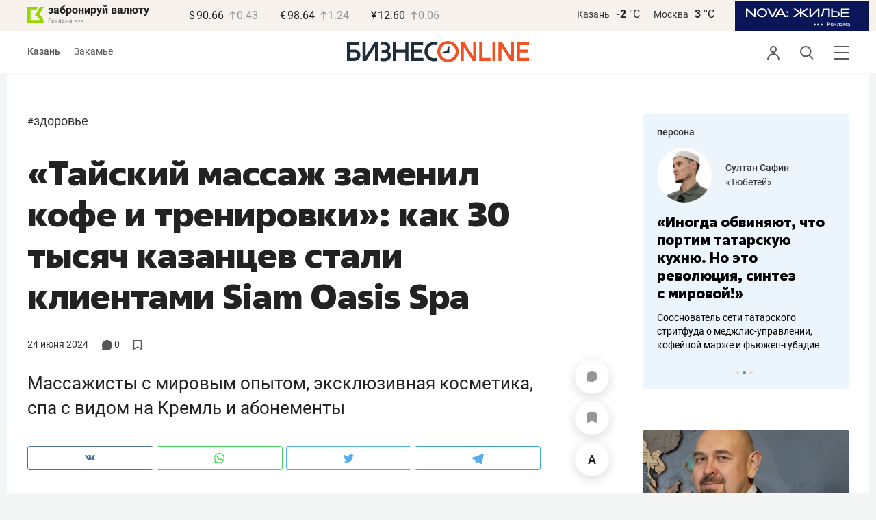

--- FILE ---
content_type: text/html; charset=UTF-8
request_url: https://beta.business-gazeta.ru/article/638141
body_size: 32055
content:
<!DOCTYPE html><html lang="ru"><head prefix="og: http://ogp.me/ns# fb: http://ogp.me/ns/fb# article: http://ogp.me/ns/article#"><meta http-equiv="Content-type" content="text/html; charset=utf-8"/><meta name="viewport" content="width=device-width"><link rel="manifest" href="/yandex-manifest.json"><title>«Тайский массаж заменил кофе и тренировки»: как 30 тысяч казанцев стали клиентами Siam Oasis Spa</title><meta name="description" content="Массажисты с мировым опытом, эксклюзивная косметика, спа с видом на Кремль и абонементы"/><meta name="keywords" content="здоровье"/><meta property="og:site_name" content="БИЗНЕС Online"/><meta property="og:title" content="«Тайский массаж заменил кофе и тренировки»: как 30 тысяч казанцев стали клиентами Siam Oasis Spa"/><meta property="og:url" content="https://www.business-gazeta.ru/article/638141"/><meta property="og:locale" content="ru_RU"/><meta property="og:image" content="https://stcdn.business-online.ru/article/15/1719221641_picIMG_97443.jpg"/><meta property="og:image:width" content="1200"/><meta property="og:image:height" content="630"/><meta property="fb:pages" content="375587425929352"/><meta property="fb:app_id" content="264445863914267"/><meta name="twitter:card" content="summary_large_image"><meta name="twitter:site" content="@businessgazeta"><meta name="twitter:title" content="«Тайский массаж заменил кофе и тренировки»: как 30 тысяч казанцев стали клиентами Siam Oasis Spa"/><meta name="twitter:image" content="https://stcdn.business-online.ru/article/15/1719221641_picIMG_97443.jpg"/><meta property="vk:image" content="https://stcdn.business-online.ru/article/15/1719221641_picIMG_97443.jpg"/><link rel="publisher" href="https://plus.google.com/+Business-gazetaRu"><link rel="canonical" href="https://www.business-gazeta.ru/article/638141"/><link rel="amphtml" href="https://www.business-gazeta.ru/amp/638141"><link rel="icon" href="/favicon.svg" sizes="any" type="image/svg+xml"><link rel="mask-icon" href="/fav-mask.svg" color="#e8590d"><link rel="icon" href="/favicon.svg" sizes="any" type="image/svg+xml"><link rel="apple-touch-icon" sizes="180x180" href="/icon180x180.png"/><meta name="apple-itunes-app" content="app-id=920814306"/><meta name="google-play-app" content="app-id=ru.business.gazeta"/><meta name="yandex-verification" content="54d5d1d3e8847f3b"><link rel="preconnect" href="/static"><link rel="preload" href="/static/fonts/roboto-v20-latin_cyrillic-regular.woff2" as="font"><link rel="preload" href="/static/fonts/roboto-v20-latin-500.woff2" as="font"><link rel="preload" href="/static/fonts/roboto-v20-latin_cyrillic-700.woff2" as="font"><link rel="preload" href="/static/fonts/roboto-v20-latin-regular.woff2" as="font"><link rel="preload" href="/static/fonts/roboto-v20-latin_cyrillic-300.woff2" as="font"><link rel="stylesheet" href="/static/css/style.css?v=33320251203"><link rel="preload" href="/static/css/s.min.css?v=33320251203" as="style"><link rel="preload" href="/static/js/s.min.js?v=33320251203" as="script"><link rel="preload" href="/static/js/library/slick/slick.css" as="style" /><link rel="preload" href="/static/js/library/slick/slick-theme.css" as="style" /><script async src="https://www.googletagmanager.com/gtag/js?id=UA-8810077-1"></script><script>
        window.static_path = '/static';
        window.city = 'Kazan';
        window.region = 100;

        window.__METRICS__ = {
            endpoint: 'https://xstat.gazeta.bo/metrics/collect',
            contentSelector: '.article__content', // 1) дочитываемость в рамках элемента
            engagedThresholdMs: 30000,            // 5) «прочитал» после >=30с вовлечённости
            heartbeatMs: 15000,
            content: {},
                    };

    </script><link rel="stylesheet" type="text/css" href="/static/js/library/slick/slick.css" /><link rel="stylesheet" type="text/css" href="/static/js/library/slick/slick-theme.css" /><link type="text/css" href="/static/css/s.min.css?v=33320251203" rel="stylesheet"><script>window.yaContextCb = window.yaContextCb || [];</script><script src="https://yandex.ru/ads/system/context.js" async></script><script>window.article_id = 638141;</script><style>
        .article__content .articleBody p img.left100px {
            margin-left: 0;
        }

                body .top10 .head h4 {
            display: block;
        }
    </style></head><body>
    <header class="header header__sticky"><div class="header__top"><div class="header__wrap"><div class="header__currency"><div class="currency"><div class="currency__logo"><a class="currency__logo-link"
                 href="https://www.bankofkazan.ru/currency-exchange-ru/?utm_source=business-gazeta&utm_medium=cpc&utm_campaign=brendirovanie_kursa&erid=2SDnjezs328"
                 target="_blank"
                 rel="nofollow noopener noreferrer"
                 alt="Реклама. ООО КБЭР «Банк Казани»"
                 title="Реклама. ООО КБЭР «Банк Казани»"
              >
                  забронируй валюту
              </a><div class="currency__advertising-adv">
    Реклама</div><svg class="currency__advertising-dots" xmlns="http://www.w3.org/2000/svg" width="13" height="3" viewBox="0 0 13 3" fill="none"><circle cx="11.5" cy="1.5" r="1.5" fill="#969696"/><circle cx="6.5" cy="1.5" r="1.5" fill="#969696"/><circle cx="1.5" cy="1.5" r="1.5" fill="#969696"/></svg><div class="currency__advertising-popup"><div class="currency__advertising-popup_block"><div class="currency__advertising-popup_text">
            Реклама
            <div class="currency__advertising-popup_advertiser">
                Рекламодатель
            </div><div>
                ООО КБЭР «Банк Казани»
            </div></div><div class="currency__advertising-popup_closer"><svg xmlns="http://www.w3.org/2000/svg" width="12" height="12" viewBox="0 0 12 12" fill="none"><path d="M1 1.00024L10.9998 11" stroke="#969696" stroke-width="2" stroke-linecap="round" stroke-linejoin="round"/><path d="M1 10.9998L10.9998 0.999961" stroke="#969696" stroke-width="2" stroke-linecap="round" stroke-linejoin="round"/></svg></div></div></div></div><div class="currency__exchange"><ul class="exchange"><li class="exchange__item"><span class="exchange__currency">&#36;</span><span class="exchange__course">90.66</span><span class="exchange__dynamic"><svg xmlns="http://www.w3.org/2000/svg" width="10" height="13"
                                           viewBox="0 0 10 13" fill="none"><path d="M1.00017 4.92765L4.92782 1L8.85547 4.92765M4.92782 12L4.92782 1.11"
                                                  stroke="#969696" stroke-width="1.5" stroke-miterlimit="10"
                                                  stroke-linecap="round" stroke-linejoin="round" /></svg></span><span class="exchange__delta">0.43</span></li><li class="exchange__item"><span class="exchange__currency">&#8364;</span><span class="exchange__course">98.64</span><span class="exchange__dynamic"><svg xmlns="http://www.w3.org/2000/svg" width="10" height="13"
                                           viewBox="0 0 10 13" fill="none"><path d="M1.00017 4.92765L4.92782 1L8.85547 4.92765M4.92782 12L4.92782 1.11"
                                                  stroke="#969696" stroke-width="1.5" stroke-miterlimit="10"
                                                  stroke-linecap="round" stroke-linejoin="round" /></svg></span><span class="exchange__delta">1.24</span></li><li class="exchange__item"><span class="exchange__currency">&#165;</span><span class="exchange__course">12.60</span><span class="exchange__dynamic"><svg xmlns="http://www.w3.org/2000/svg" width="10" height="13"
                                           viewBox="0 0 10 13" fill="none"><path d="M1.00017 4.92765L4.92782 1L8.85547 4.92765M4.92782 12L4.92782 1.11"
                                                  stroke="#969696" stroke-width="1.5" stroke-miterlimit="10"
                                                  stroke-linecap="round" stroke-linejoin="round" /></svg></span><span class="exchange__delta">0.06</span></li></ul></div></div></div><div class="header__weather"><div class="weather-block"><ul class="weather-block__list"><li class="weather-block__item"><a href="#" class="weather-block__city">Казань</a><span class="weather-block__temp">-2
                                    <span class="weather-block__degree">°С</span></span></li><li class="weather-block__item"><a href="#" class="weather-block__city">Москва</a><span class="weather-block__temp">3
                                    <span class="weather-block__degree">°С</span></span></li></ul><div class="weather-block__svg" style="right: -30px; top: -10px"><svg width="196" height="45" viewBox="0 0 196 45" fill="none" xmlns="http://www.w3.org/2000/svg"><rect width="196" height="45" fill="#0A1658"/><path d="M165.812 18.39H156.87V22.113L167.24 22.045V24H154.66V11.42H167.24L167.257 13.375H156.87V16.435H165.812V18.39Z" fill="white"/><path d="M147.589 15.296C148.665 15.296 149.606 15.466 150.411 15.806C151.215 16.146 151.839 16.6447 152.281 17.302C152.734 17.9593 152.961 18.747 152.961 19.665V19.733C152.961 20.5717 152.734 21.314 152.281 21.96C151.839 22.606 151.21 23.1103 150.394 23.473C149.589 23.8243 148.66 24 147.606 24H140.449V11.42H142.659V15.296H147.555H147.589ZM148.354 22.215C148.773 22.215 149.164 22.113 149.527 21.909C149.901 21.705 150.195 21.4047 150.411 21.008C150.637 20.6113 150.751 20.141 150.751 19.597C150.751 18.747 150.518 18.1123 150.054 17.693C149.6 17.2737 149.034 17.064 148.354 17.064H148.337H142.659V22.181C145.345 22.181 147.084 22.1923 147.878 22.215H148.354Z" fill="white"/><path d="M138.415 11.42V24H136.205V13.375H130.221C129.994 14.9957 129.728 16.4577 129.422 17.761C129.127 19.0643 128.719 20.3223 128.198 21.535C127.847 22.249 127.393 22.8213 126.838 23.252C126.283 23.6713 125.659 23.9207 124.968 24V21.79C125.614 21.79 126.141 21.2913 126.549 20.294C127.433 17.6647 127.994 14.7067 128.232 11.42H138.415Z" fill="white"/><path d="M111.033 11.42V21.399L121.063 11.42H123.273V24H121.063V14.021L111.033 24H108.823V11.42H111.033Z" fill="white"/><path d="M99.2304 17.183L107.628 24H104.245L97.3094 18.169V24H95.0994V18.169L88.1634 24H84.7804L93.1784 17.183L85.0524 11.42H88.4864L95.0994 16.282V11.42H97.3094V16.282L103.922 11.42H107.356L99.2304 17.183Z" fill="white"/><path d="M75.4623 15.415H77.9953V17.795H75.4623V15.415ZM75.4623 21.62H77.9953V24H75.4623V21.62Z" fill="white"/><path d="M74.7817 24H72.4017L70.8207 21.076H62.4737L60.8927 24H58.5127L65.3297 11.42H67.9647L74.7817 24ZM66.6557 13.375L63.5957 19.002H69.6987L66.6557 13.375Z" fill="white"/><path d="M53.4927 24L59.6297 11.42L53.4927 24ZM54.7167 21.501L59.6297 11.42H62.0947L55.9577 24H53.4927L47.0157 11.42H49.6507L54.7167 21.501Z" fill="white"/><path d="M39.5303 11.148C40.9696 11.148 42.2616 11.437 43.4063 12.015C44.5623 12.5817 45.4633 13.3693 46.1093 14.378C46.7666 15.3753 47.0953 16.503 47.0953 17.761C47.0953 19.0077 46.7666 20.1297 46.1093 21.127C45.4633 22.1243 44.568 22.912 43.4233 23.49C42.2786 24.0567 40.9866 24.34 39.5473 24.34C38.1533 24.34 36.8726 24.0567 35.7053 23.49C34.538 22.912 33.6143 22.1243 32.9343 21.127C32.2543 20.1183 31.9143 18.9963 31.9143 17.761C31.9143 16.5143 32.2543 15.3867 32.9343 14.378C33.6143 13.3693 34.5323 12.5817 35.6883 12.015C36.8556 11.437 38.1363 11.148 39.5303 11.148ZM39.5303 22.419C40.4483 22.419 41.3153 22.2377 42.1313 21.875C42.9473 21.5123 43.6046 20.9797 44.1033 20.277C44.602 19.5743 44.8513 18.7357 44.8513 17.761C44.8513 16.809 44.5963 15.976 44.0863 15.262C43.5876 14.548 42.9246 14.004 42.0973 13.63C41.27 13.256 40.3973 13.069 39.4793 13.069C38.482 13.069 37.5753 13.256 36.7593 13.63C35.9546 14.004 35.32 14.548 34.8553 15.262C34.3906 15.9647 34.1583 16.7977 34.1583 17.761C34.1583 18.747 34.402 19.5913 34.8893 20.294C35.388 20.9967 36.0453 21.5293 36.8613 21.892C37.6773 22.2433 38.567 22.419 39.5303 22.419Z" fill="white"/><path d="M18.23 24H16.02V11.42L18.23 24ZM30.3 24H28.09H30.3ZM28.09 20.957V11.42H30.3V24H28.09L18.23 14.446V24H16.02V11.42H18.23L28.09 20.957Z" fill="white"/><ellipse cx="116.5" cy="35.0196" rx="1.5" ry="1.47059" transform="rotate(180 116.5 35.0196)" fill="#DDDDDD"/><ellipse cx="121.5" cy="35.0196" rx="1.5" ry="1.47059" transform="rotate(180 121.5 35.0196)" fill="#DDDDDD"/><ellipse cx="126.5" cy="35.0196" rx="1.5" ry="1.47059" transform="rotate(180 126.5 35.0196)" fill="#DDDDDD"/><path d="M165.572 37.1569C165.337 37.1569 165.129 37.1255 164.948 37.0628C164.772 36.9948 164.622 36.9033 164.5 36.7883C164.377 36.6733 164.284 36.5373 164.22 36.3804C164.156 36.2236 164.124 36.051 164.124 35.8628C164.124 35.4497 164.246 35.1517 164.492 34.9687C164.742 34.7857 165.1 34.6942 165.564 34.6942H166.94V34.4118C166.94 34.0563 166.857 33.8105 166.692 33.6746C166.532 33.5386 166.289 33.4706 165.964 33.4706C165.66 33.4706 165.438 33.5282 165.3 33.6432C165.161 33.753 165.084 33.8785 165.068 34.0197H164.364C164.374 33.8523 164.42 33.6981 164.5 33.5569C164.585 33.4105 164.697 33.285 164.836 33.1804C164.98 33.0759 165.15 32.9948 165.348 32.9373C165.545 32.8746 165.764 32.8432 166.004 32.8432C166.505 32.8432 166.902 32.9608 167.196 33.1961C167.494 33.4262 167.644 33.8053 167.644 34.3334V36.0197C167.644 36.2393 167.644 36.4327 167.644 36.6001C167.649 36.7621 167.662 36.9216 167.684 37.0785H167.068C167.052 36.9582 167.041 36.8458 167.036 36.7412C167.03 36.6314 167.028 36.5086 167.028 36.3726C166.916 36.5922 166.734 36.7778 166.484 36.9295C166.233 37.0811 165.929 37.1569 165.572 37.1569ZM165.724 36.5295C165.889 36.5295 166.044 36.5086 166.188 36.4667C166.337 36.4197 166.468 36.3543 166.58 36.2706C166.692 36.1818 166.78 36.0746 166.844 35.9491C166.908 35.8236 166.94 35.6772 166.94 35.5099V35.2275H165.684C165.422 35.2275 165.217 35.2798 165.068 35.3844C164.918 35.4837 164.844 35.6432 164.844 35.8628C164.844 36.0563 164.913 36.2157 165.052 36.3412C165.196 36.4667 165.42 36.5295 165.724 36.5295Z" fill="white"/><path d="M158.605 32.9216H159.357L160.869 35.5099L162.381 32.9216H163.085V37.0785H162.381V34.0589L161.125 36.1765H160.565L159.309 34.0589V37.0785H158.605V32.9216Z" fill="white"/><path d="M155.29 37.1569C155.056 37.1569 154.848 37.1255 154.666 37.0628C154.49 36.9948 154.341 36.9033 154.218 36.7883C154.096 36.6733 154.002 36.5373 153.938 36.3804C153.874 36.2236 153.842 36.051 153.842 35.8628C153.842 35.4497 153.965 35.1517 154.21 34.9687C154.461 34.7857 154.818 34.6942 155.282 34.6942H156.658V34.4118C156.658 34.0563 156.576 33.8105 156.41 33.6746C156.25 33.5386 156.008 33.4706 155.682 33.4706C155.378 33.4706 155.157 33.5282 155.018 33.6432C154.88 33.753 154.802 33.8785 154.786 34.0197H154.082C154.093 33.8523 154.138 33.6981 154.218 33.5569C154.304 33.4105 154.416 33.285 154.554 33.1804C154.698 33.0759 154.869 32.9948 155.066 32.9373C155.264 32.8746 155.482 32.8432 155.722 32.8432C156.224 32.8432 156.621 32.9608 156.914 33.1961C157.213 33.4262 157.362 33.8053 157.362 34.3334V36.0197C157.362 36.2393 157.362 36.4327 157.362 36.6001C157.368 36.7621 157.381 36.9216 157.402 37.0785H156.786C156.77 36.9582 156.76 36.8458 156.754 36.7412C156.749 36.6314 156.746 36.5086 156.746 36.3726C156.634 36.5922 156.453 36.7778 156.202 36.9295C155.952 37.0811 155.648 37.1569 155.29 37.1569ZM155.442 36.5295C155.608 36.5295 155.762 36.5086 155.906 36.4667C156.056 36.4197 156.186 36.3543 156.298 36.2706C156.41 36.1818 156.498 36.0746 156.562 35.9491C156.626 35.8236 156.658 35.6772 156.658 35.5099V35.2275H155.402C155.141 35.2275 154.936 35.2798 154.786 35.3844C154.637 35.4837 154.562 35.6432 154.562 35.8628C154.562 36.0563 154.632 36.2157 154.77 36.3412C154.914 36.4667 155.138 36.5295 155.442 36.5295Z" fill="white"/><path d="M149.202 37.1569C149.122 37.1569 149.042 37.1491 148.962 37.1334V36.4432C148.989 36.4484 149.029 36.451 149.082 36.451C149.2 36.451 149.301 36.4144 149.386 36.3412C149.477 36.268 149.549 36.1399 149.602 35.9569C149.656 35.7739 149.696 35.5255 149.722 35.2118C149.749 34.8981 149.762 34.5007 149.762 34.0197V32.9216H152.802V37.0785H152.098V33.5334H150.466V34.1765C150.466 34.7569 150.44 35.238 150.386 35.6197C150.333 36.0014 150.253 36.3072 150.146 36.5373C150.045 36.7621 149.914 36.9216 149.754 37.0157C149.594 37.1099 149.41 37.1569 149.202 37.1569Z" fill="white"/><path d="M144.645 32.9216H145.349V34.6628H145.909L147.493 32.9216H148.325L146.485 34.9138L148.405 37.0785H147.509L145.909 35.2589H145.349V37.0785H144.645V32.9216Z" fill="white"/><path d="M141.764 37.1569C141.492 37.1569 141.233 37.1151 140.988 37.0314C140.743 36.9478 140.527 36.8197 140.34 36.6471C140.153 36.4693 140.004 36.2471 139.892 35.9804C139.78 35.7138 139.724 35.4001 139.724 35.0393V34.8824C139.724 34.5373 139.777 34.2393 139.884 33.9883C139.991 33.7321 140.132 33.5203 140.308 33.353C140.489 33.1804 140.697 33.0523 140.932 32.9687C141.172 32.885 141.423 32.8432 141.684 32.8432C142.308 32.8432 142.791 33.0105 143.132 33.3452C143.473 33.6798 143.644 34.153 143.644 34.7648V35.204H140.428C140.428 35.4497 140.468 35.6563 140.548 35.8236C140.628 35.9909 140.732 36.1269 140.86 36.2314C140.988 36.336 141.129 36.4118 141.284 36.4589C141.444 36.5059 141.604 36.5295 141.764 36.5295C142.084 36.5295 142.329 36.4772 142.5 36.3726C142.676 36.268 142.801 36.1242 142.876 35.9412H143.564C143.521 36.1399 143.444 36.3151 143.332 36.4667C143.225 36.6184 143.092 36.7465 142.932 36.851C142.777 36.9504 142.599 37.0262 142.396 37.0785C142.199 37.1308 141.988 37.1569 141.764 37.1569ZM141.724 33.4706C141.559 33.4706 141.399 33.4942 141.244 33.5412C141.089 33.5831 140.951 33.6537 140.828 33.753C140.711 33.8471 140.615 33.9674 140.54 34.1138C140.465 34.2602 140.428 34.4353 140.428 34.6393H142.98C142.975 34.4249 142.937 34.2445 142.868 34.0981C142.804 33.9465 142.716 33.8262 142.604 33.7373C142.492 33.6432 142.359 33.5752 142.204 33.5334C142.055 33.4916 141.895 33.4706 141.724 33.4706Z" fill="white"/><path d="M135 31.5883H136.92C137.288 31.5883 137.608 31.6301 137.88 31.7138C138.152 31.7974 138.376 31.9151 138.552 32.0667C138.733 32.2131 138.867 32.3909 138.952 32.6001C139.037 32.804 139.08 33.0288 139.08 33.2746C139.08 33.5203 139.037 33.7478 138.952 33.9569C138.867 34.1608 138.733 34.3386 138.552 34.4902C138.376 34.6367 138.152 34.7517 137.88 34.8353C137.608 34.919 137.288 34.9608 136.92 34.9608H135.752V37.0785H135V31.5883ZM136.88 34.3177C137.147 34.3177 137.371 34.2942 137.552 34.2471C137.739 34.1948 137.888 34.1242 138 34.0353C138.117 33.9465 138.2 33.8367 138.248 33.7059C138.301 33.5752 138.328 33.4314 138.328 33.2746C138.328 33.1177 138.301 32.9739 138.248 32.8432C138.2 32.7125 138.117 32.6027 138 32.5138C137.888 32.4249 137.739 32.3569 137.552 32.3099C137.371 32.2576 137.147 32.2314 136.88 32.2314H135.752V34.3177H136.88Z" fill="white"/></svg></div></div></div></div></div><div class="header__bottom"><div class="header__wrap"><div class="header__cities"><ul class="cities"><li class="cities__item"><span class="cities__text">Казань</span></li><li class="cities__item"><a href="/chelny?url=/article/638141"
                                 class="cities__link">Закамье</a></li></ul></div><div class="header__brand"><a href="https://www.business-gazeta.ru" class="header__logo"><img src="/static/img/logo_bo_new.svg" alt="БИЗНЕС Online"
                 title="БИЗНЕС Online" /></a></div><div class="header__sidebar"><ul class="main-nav"><li class="main-nav__item main-nav__item_user "><span class="main-nav__inner" data-modal="#auth" data-toggle="modal"><img src="/static/img/icons/user.svg" alt=""></span></li><li class="main-nav__item main-nav__item_search"><span class="main-nav__inner"><span class="main-nav__search"><img src="/static/img/icons/search.svg" alt=""></span></span></li><li class="main-nav__item main-nav__item_menu"><div class="main-nav__collapse"></div></li></ul></div></div></div></header><!-- TODO: Add class "header-popup_opened" to "header-popup" --><div class="header-popup"><div class="container"><div class="header-menu"><div class="header-menu__left"><div class="cellar"><div class="cellar__wrap"><div class="cellar__col"><div class="cellar__hat"><a href="https://sport.business-gazeta.ru" class="cellar__title" target="_blank"><span
                                            class="icon-stopwatch"></span> Спорт</a></div><a class="cellar__subtitle">Рубрики</a><ul class="cellar__list"><li class="cellar__item"><a
                                            href="/category/6"
                                            class="cellar__link">Новости</a></li><li class="cellar__item"><a
                                            href="/category/13"
                                            class="cellar__link">Политика</a></li><li class="cellar__item"><a
                                            href="/category/12"
                                            class="cellar__link">Бизнес</a></li><li class="cellar__item"><a
                                            href="/category/19"
                                            class="cellar__link">Строительство</a></li><li class="cellar__item"><a
                                            href="/category/620"
                                            class="cellar__link">Криминал</a></li><li class="cellar__item"><a
                                            href="/category/621"
                                            class="cellar__link">Происшествие</a></li></ul></div><div class="cellar__col"><div class="cellar__hat"><a href="/category/534"
                                   class="cellar__title">Культура</a></div><div class="cellar__subtitle"></div><ul class="cellar__list"><li class="cellar__item"><a
                                            href="/category/472"
                                            class="cellar__link">Афиша</a></li><li class="cellar__item"><a href="/events"
                                                            class="cellar__link">Анонсы</a></li><li class="cellar__item"><a
                                            href="/category/1"
                                            class="cellar__link">Персона</a></li><li class="cellar__item"><a
                                            href="/conferences"
                                            class="cellar__link">Интернет-конференция</a></li><li class="cellar__item"><a
                                            href="/category/51"
                                            class="cellar__link">Пресс-релизы</a></li><li class="cellar__item"><a
                                            href="/persons?fullpage"
                                            class="cellar__link">Персоналии</a></li></ul></div><div class="cellar__col"><div class="cellar__hat"><a href="/category/694"
                                   class="cellar__title">Экспертное интервью</a></div><div class="cellar__subtitle"></div><ul class="cellar__list"><li class="cellar__item"><a
                                            href="/category/160"
                                            class="cellar__link">Рейтинги</a></li><li class="cellar__item"><a
                                            href="/category/2"
                                            class="cellar__link">Круглый стол</a></li><li class="cellar__item"><a href="/videos"
                                                            class="cellar__link">Видео</a></li><li class="cellar__item"><a href="/category/613"
                                                            class="cellar__link">Фотоистории</a></li><li class="cellar__item"><a
                                            href="/category/586"
                                            class="cellar__link">Тесты</a></li><li class="cellar__item"><a
                                            href="/category/628"
                                            class="cellar__link">Инсайдеры</a></li></ul></div></div><div class="cellar__wrap"><div class="hashtags"><a class="hashtags__title">Популярные хештеги</a><ul class="hashtag-list"><li class="hashtag-list__item"><a
                                            href="/category/847"
                                            class="hashtag-list__link">#сво</a></li><li class="hashtag-list__item"><a
                                            href="/category/787"
                                            class="hashtag-list__link">#утраты</a></li><li class="hashtag-list__item"><a
                                            href="/category/921"
                                            class="hashtag-list__link">#новая идеология России</a></li><li class="hashtag-list__item"><a
                                            href="/category/625"
                                            class="hashtag-list__link">#топ-10</a></li><li class="hashtag-list__item"><a
                                            href="/category/638"
                                            class="hashtag-list__link">#силовики</a></li><li class="hashtag-list__item"><a
                                            href="/category/923"
                                            class="hashtag-list__link">#адмиралтейка</a></li></ul></div></div><div class="cellar__wrap"><div class="cellar__col"><a href="/pages/office?slug=beta?fullpage" class="cellar__subtitle flash">Редакция</a></div><div class="cellar__col"><a href="/pages/adv?slug=beta?fullpage" class="cellar__subtitle flash">Реклама</a></div><div class="cellar__col"><a href="/career/?fullpage" class="cellar__subtitle flash">Карьера</a></div></div></div></div><div class="header-menu__right"><div class="sociality sociality_top"><div class="sociality__title">Социальные сети</div><ul class="social-net social-net_gray"><li class="social-net__item"><a rel="nofollow" href="https://vk.com/businessgazeta"
                                                        target="_blank" class="social-net__link"><span
                                        class="icon-vk"></span><span class="vk">вконтакте</span></a></li><li class="social-net__item"><a rel="nofollow" href="https://twitter.com/Businessgazeta"
                                                        target="_blank" class="social-net__link"><span
                                        class="icon-tw"></span><span class="tw"> twitter</span></a></li><li class="social-net__item"><a rel="nofollow" href="https://t.me/businessgazeta"
                                                        target="_blank" class="social-net__link"><span
                                        class="icon-tg"></span><span class="telegram">businessgazeta</span></a></li><li class="social-net__item"><a rel="nofollow" href="https://t.me/gazetabo"
                                                        target="_blank" class="social-net__link"><span
                                        class="icon-tg"></span><span class="telegram">gazetabo</span></a></li><li class="social-net__item"><a rel="nofollow" href="https://zen.yandex.ru/businessgazeta"
                                                        target="_blank" class="social-net__link"><span
                                        class="icon-zen"></span><span class="dz">дзен</span></a></li><li class="social-net__item"><a rel="nofollow"
                                                        href="https://www.youtube.com/user/MrBusinessonline"
                                                        target="_blank" class="social-net__link"><span
                                        class="icon-yt"></span><span class="yout">youtube</span></a></li></ul></div><br><br><br><br><br><br><br><br><div class="sociality sociality_top"><ul class="social-net social-net_gray"><li class="social-net__item"><a href="https://m.business-gazeta.ru" rel="nofollow"
                                                        class="social-net__link"><span class="mobile-version"></span><span>мобильная версия</span></a></li></ul></div></div></div></div></div><!-- TODO: Add class "search-popup_opened" to "search-popup" --><div class="search-popup"><div class="container"><div class="search-form"><form action="/search?fullpage" method="post" class="search-form__form" data-page="1"><input class="search-form__input" type="text" placeholder="Поиск" autofocus/><button class="search-form__button" type="submit"><!-- --></button></form></div><section class="search-result"><header class="search-result__header"><ul class="search-result__tabs"><li class="search-result__tab"><span class="search-result__tab-link search-result__tab-link_active"
                              data-period="1">за все время</span></li><li class="search-result__tab"><span class="search-result__tab-link"
                              data-period="2">сегодня</span></li><li class="search-result__tab"><span class="search-result__tab-link"
                              data-period="3">неделя</span></li><li class="search-result__tab"><span class="search-result__tab-link"
                              data-period="4">год</span></li></ul><div class="search-result__found hidden"><div class="search-result__found-result">найдено: <span></span></div><div class="search-result__filter"><a href="#" class="search-result__filter-link" data-sort="true">сначала новые</a></div></div></header><ul class="search-result__list"></ul><footer class="search-result__footer hidden"><a href="#" class="search-result__more">показать еще</a></footer></section></div></div>
    <div class="page">
        <div class="container">

                            <a class="slot js-slot" data-site="1" data-slot="10" data-target=""></a>
            
            <div class="layout layout_article">

                <div class="layout__main">
                    <div class="lenta js-mediator-article">
    <article class="article" itemscope itemtype="https://schema.org/Article">


        <ul class="article-hashtag">
                                                <li class="article-hashtag__item">
                        <span>#</span><a href="/category/863"
                                         class="article-hashtag__link">Здоровье</a>
                    </li>
                                    </ul>

        <header class="article__header">
            <meta itemprop="headline" content="«Тайский массаж заменил кофе и тренировки»: как 30 тысяч казанцев стали клиентами Siam Oasis Spa">
            <h1 class="article__h1">«Тайский массаж заменил кофе и тренировки»: как 30 тысяч казанцев стали клиентами Siam Oasis Spa</h1>
            <div class="article__head">
                <time class="article__date" datetime="2024-06-24MSK07:45">
                    <a href="/by-date/2024-06-24">
                                                    24 Июня
                             2024                                            </a>
                </time>
                <span><a class="article__comments comments-num-a" href="#comments638141">
                        <svg style="margin-top: 2px" xmlns="http://www.w3.org/2000/svg" xmlns:xlink="http://www.w3.org/1999/xlink" width="14.92" height="15" viewBox="0 0 14.92 15">
                            <path d="M7.39,15a7.3,7.3,0,0,1-3.88-1.1l-2.79.73a.58.58,0,0,1-.64-.2L0,14.31v-.56a5.31,5.31,0,0,0,.28-4,8.4,8.4,0,0,1-.23-1c0-.11,0-.21,0-.31V6.54q0-.35.12-.69A7.12,7.12,0,0,1,.58,4.48,6.84,6.84,0,0,1,1.3,3.21a7.22,7.22,0,0,1,1-1.11,6.79,6.79,0,0,1,1.15-.93A9.93,9.93,0,0,1,4.72.53,7.06,7.06,0,0,1,6.13.13,6.89,6.89,0,0,1,7.57,0h0A7.19,7.19,0,0,1,9.05.17a6.87,6.87,0,0,1,1.4.43,8.32,8.32,0,0,1,1.28.7,7.51,7.51,0,0,1,1.13,1,7.29,7.29,0,0,1,.92,1.14,6.38,6.38,0,0,1,.67,1.3,7.63,7.63,0,0,1,.41,1.4c0,.12,0,.24.06.36V8.52a4.37,4.37,0,0,1-.09.5,6.74,6.74,0,0,1-.44,1.4,6.6,6.6,0,0,1-.71,1.31,8.94,8.94,0,0,1-.94,1.13,7.05,7.05,0,0,1-1.14.9,6.75,6.75,0,0,1-1.31.67,6.79,6.79,0,0,1-1.41.44A12.31,12.31,0,0,1,7.39,15" transform="translate(0)" fill='#575756'/>
                        </svg>
                        <span class="number">0</span></a></span>
                <a class="article__bookmarks anonymous js-inner__fav"
                   href="#article638141" data-type="article"
                   data-id="638141">
                <span class="icon-favorite icon-favorite-a " style="margin-top: 2px" data-type="article"
                      data-id="638141">
                    <svg width="12" height="13.9" viewBox="0 0 12 13.9" fill="none" xmlns="http://www.w3.org/2000/svg">
                        <polygon points="0.6 0.6 0.6 13.3 6 9.82 11.4 13.3 11.4 0.6 0.6 0.6" stroke='#575756' stroke-linecap='round' stroke-linejoin='round' stroke-width='1.2px' fill='none'/>
                    </svg>
                </span>
                    <!-- <span class="inner-text">в закладки</span> -->
                </a>
            </div>
        </header>


        <div class="article__content">
                        <div class="article-control">
                                    <a href="#comments638141" class="article-control__button" title="Комментировать">
                        <span class="article-comment" >
                            <svg width="16" height="16" viewBox="0 0 16 16" fill="none" xmlns="http://www.w3.org/2000/svg">
                                <path id="Vector" d="M8.12463 0.000967774C3.69922 -0.0666409 0.0872447 3.41641 0.00152933 7.84151C-0.011021 8.49114 0.0539066 9.12359 0.187725 9.73013C0.414253 10.7572 0.548926 11.8023 0.548926 12.8541V14.8871C0.548926 15.1986 0.80141 15.4511 1.11291 15.4511H3.14592C4.19766 15.4511 5.24283 15.5858 6.2699 15.8123C6.87644 15.9461 7.50885 16.0111 8.15848 15.9985C12.5835 15.9128 16.0666 12.3009 15.9991 7.87559C15.9332 3.55613 12.4441 0.0669057 8.12463 0.000967774Z" fill="#969696"/>
                            </svg>
                        </span>
                    </a>
                
                <a href="#"
                   class="article-control__button anonymous icon-favourite-js"
                   title="В закладки">
                        <span class="icon-favorite"
                              data-type="article" data-id="638141" style="line-height: 52px;">
                            <svg xmlns="http://www.w3.org/2000/svg" width="14" height="16" viewBox="0 0 14 16" fill="none">
                                <path d="M10.7965 0H3.087C1.39155 0 0 1.39155 0 3.087V14.3554C0 15.7949 1.03167 16.4027 2.29526 15.7069L6.198 13.5396C6.61387 13.3077 7.28565 13.3077 7.69352 13.5396L11.5963 15.7069C12.8599 16.4107 13.8915 15.8029 13.8915 14.3554V3.087C13.8835 1.39155 12.5 0 10.7965 0Z" fill="#969696"/>
                            </svg>
                        </span>
                </a>
                <a href="#" class="article-control__button js-resizer_hider">
                    <span class="word" style="line-height: 52px;">
                        <svg xmlns="http://www.w3.org/2000/svg" width="12" height="13" viewBox="0 0 12 13" fill="none">
                            <path d="M6.28418 2.18848L2.80371 12.7969H0L4.75488 0H6.53906L6.28418 2.18848ZM9.17578 12.7969L5.68652 2.18848L5.40527 0H7.20703L11.9883 12.7969H9.17578ZM9.01758 8.0332V10.0986H2.25879V8.0332H9.01758Z" fill="#969696"/>
                        </svg>
                    </span>
                    <span class="circle hidden">
                        <svg xmlns="http://www.w3.org/2000/svg" width="18" height="18" viewBox="0 0 18 18" fill="none">
                            <circle cx="9" cy="9" r="9" fill="#F95102"/>
                        </svg>
                        <svg style="position: absolute; left: 5px; top: 5px;" xmlns="http://www.w3.org/2000/svg" width="8" height="9" viewBox="0 0 8 9" fill="none">
                            <path d="M7.79688 3.32031V4.67969H0V3.32031H7.79688ZM4.625 0V8.28125H3.17969V0H4.625Z" fill="white"/>
                        </svg>
                    </span>
                </a>
                <div class="article-control__button-tripple hidden">
                    <a href="#">
                        <span class="word__small">
                            <svg xmlns="http://www.w3.org/2000/svg" width="12" height="13" viewBox="0 0 12 13" fill="none">
                                <path d="M6.28418 2.18848L2.80371 12.7969H0L4.75488 0H6.53906L6.28418 2.18848ZM9.17578 12.7969L5.68652 2.18848L5.40527 0H7.20703L11.9883 12.7969H9.17578ZM9.01758 8.0332V10.0986H2.25879V8.0332H9.01758Z" fill="#222222"/>
                            </svg>
                        </span>
                    </a>
                    <a href="#">
                        <span class="word__medium">
                            <svg xmlns="http://www.w3.org/2000/svg" width="15" height="16" viewBox="0 0 15 16" fill="none">
                                <path d="M7.68066 2.6748L3.42676 15.6406H0L5.81152 0H7.99219L7.68066 2.6748ZM11.2148 15.6406L6.9502 2.6748L6.60645 0H8.80859L14.6523 15.6406H11.2148ZM11.0215 9.81836V12.3428H2.76074V9.81836H11.0215Z" fill="#222222"/>
                            </svg>
                        </span>
                    </a>
                    <a href="#">
                        <span class="word__big">
                            <svg xmlns="http://www.w3.org/2000/svg" width="18" height="19" viewBox="0 0 18 19" fill="none">
                                <path d="M9.07715 3.16113L4.0498 18.4844H0L6.86816 0H9.44531L9.07715 3.16113ZM13.2539 18.4844L8.21387 3.16113L7.80762 0H10.4102L17.3164 18.4844H13.2539ZM13.0254 11.6035V14.5869H3.2627V11.6035H13.0254Z" fill="#222222"/>
                            </svg>
                        </span>
                    </a>
                </div>
                <a href="#" class="article-control__button hidden to__top">
                    <span style="line-height: 40px;" class="article-to__top">
                        <svg xmlns="http://www.w3.org/2000/svg" width="17" height="18" viewBox="0 0 17 18" fill="none">
                            <path d="M15.9415 8.47077L8.47077 1L1 8.47077M8.47077 17V1.20923" stroke="#969696" stroke-width="2" stroke-miterlimit="10" stroke-linecap="round" stroke-linejoin="round"/>
                        </svg>
                    </span>
                </a>
            </div>
            <div class="article__lead">
                Массажисты с мировым опытом, эксклюзивная косметика, спа с видом на Кремль и абонементы
            </div>

            <div class="social-share">
    <div class="social-share__wrap social-likes">
        <a href="https://vk.com/share.php?url=https://beta.business-gazeta.ru/article/638141" target="_blank"
           class="social-share__button social-share__button_vk">
            <svg class="icon-vk-a" xmlns="http://www.w3.org/2000/svg" xmlns:xlink="http://www.w3.org/1999/xlink" width="15" height="8.56" viewBox="0 0 15 8.56">
                <path fill='#4c75a3' d="M7.34,8.53h.9a.91.91,0,0,0,.41-.17A.75.75,0,0,0,8.77,8s0-1.2.54-1.38,1.26,1.17,2,1.69a1.4,1.4,0,0,0,1,.29l2,0s1-.06.56-.88a6.33,6.33,0,0,0-1.49-1.73c-1.26-1.17-1.09-1,.42-3,.93-1.22,1.29-2,1.18-2.3S14.19.4,14.19.4H11.93a.5.5,0,0,0-.29.06.71.71,0,0,0-.2.25,13,13,0,0,1-.83,1.76C9.61,4.18,9.2,4.25,9,4.16c-.38-.25-.29-1-.29-1.53C8.75,1,9,.29,8.27.12A4.3,4.3,0,0,0,7.21,0,5,5,0,0,0,5.34.19C5.09.33,4.89.61,5,.61A1,1,0,0,1,5.67,1,2.06,2.06,0,0,1,5.9,2s.13,2-.31,2.19S4.86,4,4,2.43A12.94,12.94,0,0,1,3.17.77.71.71,0,0,0,3,.52,1.13,1.13,0,0,0,2.63.38L.49.4S.17.4.05.54,0,.92,0,.92A24.63,24.63,0,0,0,3.62,6.84,5.19,5.19,0,0,0,7.34,8.53" transform="translate(0 0)"/>
            </svg>
        </a>

        <a href="whatsapp://send?text=«Тайский массаж заменил кофе и тренировки»: как 30 тысяч казанцев стали клиентами Siam Oasis Spa https%3A%2F%2Fbeta.business-gazeta.ru%2Farticle%2F638141" data-action="share/whatsapp/share" target="_blank"
           class="social-share__button social-share__button_wa">
            <svg class="icon-wa-a" xmlns="http://www.w3.org/2000/svg" xmlns:xlink="http://www.w3.org/1999/xlink" width="15" height="15.07" viewBox="0 0 15 15.07">
                <path fill='#43d854' d="M10.94,9c-.19-.09-1.11-.54-1.28-.6s-.29-.1-.42.09a8.09,8.09,0,0,1-.59.73.29.29,0,0,1-.4.05,5.12,5.12,0,0,1-1.5-.93,5.58,5.58,0,0,1-1-1.29c-.11-.19,0-.28.08-.38a7.33,7.33,0,0,0,.47-.64.35.35,0,0,0,0-.33c0-.09-.42-1-.58-1.38S5.36,4,5.24,4H4.89a.7.7,0,0,0-.5.23,2.11,2.11,0,0,0-.65,1.56A3.63,3.63,0,0,0,4.5,7.74a8.28,8.28,0,0,0,3.19,2.82c.44.19.79.3,1.06.39A2.57,2.57,0,0,0,9.93,11a2,2,0,0,0,1.26-.88,1.55,1.55,0,0,0,.1-.89c0-.08-.17-.12-.35-.22M7.53,13.68h0a6.22,6.22,0,0,1-3.16-.86l-.23-.14-2.35.62L2.42,11l-.15-.24a6.21,6.21,0,1,1,5.26,2.91M12.81,2.19A7.47,7.47,0,0,0,.06,7.47a7.5,7.5,0,0,0,1,3.73L0,15.07l4-1a7.4,7.4,0,0,0,3.57.91h0A7.47,7.47,0,0,0,12.81,2.19" transform="translate(0 0)"/>
            </svg>
        </a>
        <a href="https://twitter.com/intent/tweet?text=%C2%AB%D0%A2%D0%B0%D0%B9%D1%81%D0%BA%D0%B8%D0%B9%20%D0%BC%D0%B0%D1%81%D1%81%D0%B0%D0%B6%20%D0%B7%D0%B0%D0%BC%D0%B5%D0%BD%D0%B8%D0%BB%20%D0%BA%D0%BE%D1%84%D0%B5%20%D0%B8%C2%A0%D1%82%D1%80%D0%B5%D0%BD%D0%B8%D1%80%D0%BE%D0%B2%D0%BA%D0%B8%C2%BB%3A%20%D0%BA%D0%B0%D0%BA%2030%20%D1%82%D1%8B%D1%81%D1%8F%D1%87%20%D0%BA%D0%B0%D0%B7%D0%B0%D0%BD%D1%86%D0%B5%D0%B2%20%D1%81%D1%82%D0%B0%D0%BB%D0%B8%20%D0%BA%D0%BB%D0%B8%D0%B5%D0%BD%D1%82%D0%B0%D0%BC%D0%B8%20Siam%20Oasis%20Spa https%3A%2F%2Fbeta.business-gazeta.ru%2Farticle%2F638141&amp;via=BusinessGazeta" target="_blank"
           class="social-share__button social-share__button_tw">
            <svg class="icon-tw-a" xmlns="http://www.w3.org/2000/svg" xmlns:xlink="http://www.w3.org/1999/xlink" width="14.99" height="12.19" viewBox="0 0 14.99 12.19">
                <path fill='#55acee' d="M4.72,12.19a8.7,8.7,0,0,0,8.75-8.75c0-.13,0-.27,0-.4A6.09,6.09,0,0,0,15,1.45a6.47,6.47,0,0,1-1.76.49A3.22,3.22,0,0,0,14.58.23,6.48,6.48,0,0,1,12.63,1,3.08,3.08,0,0,0,7.3,3.08a3.19,3.19,0,0,0,.08.7A8.8,8.8,0,0,1,1,.56,3.08,3.08,0,0,0,.63,2.1,3.12,3.12,0,0,0,2,4.68a2.92,2.92,0,0,1-1.4-.4v0a3.07,3.07,0,0,0,2.47,3,2.74,2.74,0,0,1-.81.12,2.78,2.78,0,0,1-.58-.06A3.11,3.11,0,0,0,4.55,9.54,6.12,6.12,0,0,1,.73,10.86c-.24,0-.49,0-.73,0a8.81,8.81,0,0,0,4.72,1.37" transform="translate(0 0)"/>
            </svg>
        </a>
        <a href="https://telegram.me/share/url?url=https://beta.business-gazeta.ru/article/638141&amp;text=«Тайский массаж заменил кофе и тренировки»: как 30 тысяч казанцев стали клиентами Siam Oasis Spa" target="_blank"
           class="social-share__button social-share__button_tg">
            <svg class="icon-tg-a" xmlns="http://www.w3.org/2000/svg" xmlns:xlink="http://www.w3.org/1999/xlink" width="17.31" height="15" viewBox="0 0 17.31 15">
                <path fill='#55acee'  d="M17.31.53,14.57,14.38a1,1,0,0,1-1.43.5L6.82,10,4.52,8.89.65,7.6S.06,7.38,0,6.93s.67-.71.67-.71l15.38-6s1.26-.56,1.26.36" transform="translate(0 0)"/>
                <path fill='#55acee'  d="M6.33,14.22s-.18,0-.41-.74L4.52,8.89,13.81,3s.53-.33.51,0c0,0,.1,0-.19.32s-7.29,6.6-7.29,6.6Z" transform="translate(0 0)"/>
                <path fill='#55acee'  d="M9.24,11.87l-2.5,2.28a.43.43,0,0,1-.41.07L6.81,10Z" transform="translate(0 0)"/>
            </svg>
        </a>
    </div>
</div>

            
                                                        
            <p>«Более 5 лет мы&nbsp;продвигаем традиционный тайский массаж в&nbsp;Казани. За&nbsp;это время услугами сети наших салонов воспользовались десятки тысяч клиентов. Почти половина из&nbsp;них&nbsp;&mdash; наши постоянные гости. У&nbsp;нас 20 дипломированных массажистов из&nbsp;Таиланда со&nbsp;стажем 15–20&nbsp;лет. Они носители традиционной техники тайского массажа и&nbsp;умеют расслабить тело от&nbsp;головы до&nbsp;ног»,&nbsp;&mdash; говорит основатель Siam Oasis Spa и&nbsp;директор Crown Thai Spa Игорь Чернышев. О&nbsp;том, зачем он&nbsp;закрывает франшизу Crown Thai Spa и&nbsp;открывает свой бренд Siam Oasis Spa, как его специалисты при помощи своих стоп и&nbsp;локтей превращают массаж в&nbsp;пассивную йогу, а&nbsp;также о&nbsp;незабываемых программах спа с&nbsp;видом на&nbsp;Кремль и&nbsp;открытии нового салона на&nbsp;улице Касаткина&nbsp;&mdash; в&nbsp;нашем материале.</p>

                            <meta itemprop="description"
                      content="Массажисты с мировым опытом, эксклюзивная косметика, спа с видом на Кремль и абонементы «Более 5 лет мы&nbsp;продвигаем традиционный тайский массаж в&nbsp;Казани. За&nbsp;это время услугами сети наших салонов воспользовались десятки тысяч клиентов. Почти половина из&nbsp;них&nbsp;&mdash; наши постоянные гости. У&nbsp;нас 20 дипломированных массажистов из&nbsp;Таиланда со&nbsp;стажем 15–20&nbsp;лет. Они носители традиционной техники тайского массажа и&nbsp;умеют расслабить тело от&nbsp;головы до&nbsp;ног»,&nbsp;&mdash; говорит основатель Siam Oasis Spa и&nbsp;директор Crown Thai Spa Игорь Чернышев. О&nbsp;том, зачем он&nbsp;закрывает франшизу Crown Thai Spa и&nbsp;открывает свой бренд Siam Oasis Spa, как его специалисты при помощи своих стоп и&nbsp;локтей превращают массаж в&nbsp;пассивную йогу, а&nbsp;также о&nbsp;незабываемых программах спа с&nbsp;видом на&nbsp;Кремль и&nbsp;открытии нового салона на&nbsp;улице Касаткина&nbsp;&mdash; в&nbsp;нашем материале.">
            
            <div itemprop="articleBody" class="articleBody article-paragraph">
                <p class="image-in-text" itemscope="" itemtype="https://schema.org/ImageObject" itemprop="image">
                <img class=" ls-is-cached lazyloaded" data-src="https://stcdn.business-online.ru/v2/24-06-24/62661/img-9744-3.JPG" title="Особенность Siam Oasis Spa в том, что здесь исповедуют именно традиционный тайский массаж на татами: интенсивная процедура, где применяются элементы пассивной йоги" alt="Особенность Siam Oasis Spa в том, что здесь исповедуют именно традиционный тайский массаж на татами: интенсивная процедура, где применяются элементы пассивной йоги" data-author="Фото предоставлено Siam Oasis Spa" itemprop="contentUrl" src="https://stcdn.business-online.ru/v2/24-06-24/62661/img-9744-3.JPG">
                <span class="title" itemprop="description">Особенность Siam Oasis Spa в том, что здесь исповедуют именно традиционный тайский массаж на татами: интенсивная процедура, где применяются элементы пассивной йоги</span>
                <span class="author">Фото предоставлено Siam Oasis Spa</span>
            </p>
<h3 class="sub_title">С 4 июля все точки Crown Thai Spa откроются под новым названием &mdash; Siam Oasis Spa*</h3>
<p><span class="fStyle">Последние годы Казань живет в бешеном ритме: мегаполис регулярно организовывает крупные международные события, активно развивается, а население стремительно растет. У жителей все меньше времени на себя: многие из тех, кто когда-то начинал утро с похода в тренажерный зал, теперь довольствуются кофе в стаканчике по пути в офис. Постоянная работа у компьютера, сниженная активность и стресс &mdash; основные спутники большинства успешных людей как в бизнесе, так и в найме. Постоянные переработки стали нормой жизни. Все это существенно сказывается на здоровье: появляются мышечные зажимы, болевые ощущения, недомогания, ухудшается сон. Следствие &mdash; неизбежное снижение мотивации и продуктивности. </span></p>
<p><span class="fStyle">«Бороться самостоятельно с этим нарастающим недугом вряд ли возможно, знаю это по себе, &mdash; говорит основатель <a href="https://crownthai-kazan.ru?erid=2SDnjdZuQEv" target="_blank">Siam Oasis Spa</a><strong> Игорь Чернышев</strong>. &mdash; <em class="selected-text">Для меня традиционный тайский массаж &mdash; отличная замена кофе или походу в тренажерный зал:</em> всего за один час тело приводят в порядок, снимая все зажимы, усталость. По окончании процедуры вы словно новый человек, способный эффективно работать весь день».</span></p>
<p><span class="fStyle">Техника тайского массажа исторически не преследовала цели оказывать расслабляющий и успокаивающий эффект. Его главная миссия заключалась в снятии болевых ощущений и избавлении от недомоганий, которыми регулярно страдают большинство городских жителей. Всего несколько сеансов могут помочь забыть о болях в спине и мышцах, которые могут мучить на протяжении долгого времени.</span></p>
<p><span class="fStyle"><em class="selected-text">Особенность Siam Oasis Spa<strong> </strong>в том, что здесь исповедуют именно<strong> </strong>традиционный тайский массаж на татами:</em> интенсивная процедура, где применяются элементы пассивной йоги. </span></p>
<div class="article-quote">
                    <div class="article-quote__head"></div>
                    <blockquote class="article-quote__title">
                        Более 5 лет мы продвигаем традиционный тайский массаж в Казани. За это время услугами сети наших салонов воспользовались 30 тысяч клиентов. Почти половина из них &mdash; наши постоянные гости.
                    </blockquote>
                    <div class="article-quote__persona">
                        <div class="article-quote__image">
                            <img class="article-quote__img lazyloaded" data-src="//cdnp.business-online.ru/v2/24-06-24/4765/bo-elg-8243.JPG" alt="Игорь Чернышев основатель Siam Oasis Spa, директор Crown Thai Spa" width="75" src="//cdnp.business-online.ru/v2/24-06-24/4765/bo-elg-8243.JPG">
                        </div>
                        <div class="article-quote__who">
                            <span class="article-quote__author">Игорь Чернышев</span>
                            <span class="article-quote__position">основатель Siam Oasis Spa, директор Crown Thai Spa</span>
                        </div>
                    </div>
                </div>
<p><span class="fStyle">С 2019 года команда Чернышева развивала в столице Татарстана бренд <span class="fStyle">Crown <span class="fStyle">Thai <span class="fStyle">Spa <span class="fStyle">&mdash; вывеска с таким названием пока еще украшает входные группы его салонов. Однако с 4 июля эта сеть прекращает свое существование в Казани. </span></span></span></span></span></p>
<p><span class="fStyle">«<em class="selected-text">С 4 июля все точки </em><em class="selected-text"><span class="fStyle">Crown <span class="fStyle">Thai <span class="fStyle">Spa</span></span></span></em><span class="fStyle"><em class="selected-text"> откроются под новым названием &mdash; Siam Oasis Spa</em>, &mdash; подчеркнул основатель компании. &mdash; В этот же день мы откроем премиальный салон Siam Oasis Spa на Касаткина, 15. Он же станет и самым крупным в нашей сети: его площадь &mdash; 300 квадратных метров. Также в нем будут установлены эксклюзивные, большие кушетки, выполненные по нашему индивидуальному заказу. Подобных в Казани ни у кого еще не видел». </span></span></p>
<p><span class="fStyle"><em class="selected-text">Всего под брендом Siam Oasis Spa в Казани будет три салона</em>: первый был открыт на Галиаскара Камала, 4а в 2019 году. Он занимает весь второй этаж здания, где для гостей представлено 6 процедурных кабинетов, два из которых исключительно под традиционный тайский массаж. В этом же здании, но на последнем, шестом этаже есть спа-пространство «Купол» &mdash; также принадлежит Чернышеву. Отсюда открываются отличные видовые характеристики на Казанский кремль и Волгу. </span></p>
<p><span class="fStyle">Открывшееся в 2022-м отделение Crown <span class="fStyle">Thai <span class="fStyle">Spa <span class="fStyle">на улице Алексея Козина, 2 в ЖК Savin <span class="fStyle">House также сменит вывеску. </span></span></span></span></span></p>
<p><span class="fStyle">По словам Чернышева, отказ от франшизы &mdash; закономерное стечение обстоятельств. «Весь бизнес строили самостоятельно, включая поиск сотрудников. <em class="selected-text">За массажистами для наших салонов ездили в Таиланд, отбирая лучших из лучших. Выбор пал на кандидатов с опытом работы в Европе, ОАЭ, Малайзии, Сингапуре и Корее</em>. Это массажисты высшего разряда, с дипломами и 15–20-летним стажем. Их нельзя даже сравнивать с теми, кто работает при отелях Таиланда и „мнет“ спины туристам из России». </span></p>
<p class="image-in-text" itemscope="" itemtype="https://schema.org/ImageObject" itemprop="image">
                <img class=" lazyloaded" data-src="https://stcdn.business-online.ru/v2/24-06-24/62661/bo-elg-8469.JPG" title="Поскольку Siam Oasis Spa позиционирует себя как носитель тайских традиций, то наибольшей популярностью классический тайский массаж. Условия, в которых проводится процедура, подобающая" alt="Поскольку Siam Oasis Spa позиционирует себя как носитель тайских традиций, то наибольшей популярностью классический тайский массаж. Условия, в которых проводится процедура, подобающая" data-author="Фото: Сергей Елагин" itemprop="contentUrl" src="https://stcdn.business-online.ru/v2/24-06-24/62661/bo-elg-8469.JPG">
                <span class="title" itemprop="description">Поскольку Siam Oasis Spa позиционирует себя как носитель тайских традиций, то наибольшей популярностью пользуется классический тайский массаж. Условия, в которых проводится процедура, подобающая</span>
                <span class="author">Фото: Сергей Елагин</span>
            </p>
<h3 class="sub_title">От традиционного тайского массажа до девичника и деловых переговоров: как можно провести время в Siam Oasis Spa</h3>
<p><span class="fStyle">В Siam Oasis Spa гость может выбрать одно из четырех направлений: тайский традиционный массаж, тайский ойл-массаж, коррекция фигуры, спа-программы. </span></p>
<p><span class="fStyle">Поскольку Siam Oasis Spa позиционирует себя как носитель тайских традиций, то наибольшей популярностью пользуется&nbsp;<strong>классический тайский массаж</strong>. Условия, в которых проводится процедура, подобающая: <em class="selected-text">гостя одевают в специальное кимоно, а вместо кушетки татами &mdash; жесткий мат. Во время массажа мастер воздействует на тело не только пальцами или ладонями, но и локтями, коленями и даже стопами.</em> Чтобы не опираться всем весом, на потолке в процедурном кабинете имеются специальные турники. С их помощью массажист дозирует усилия на тело. <span class="fStyle">Тем, кто ведет малоподвижный образ жизни, он поможет сохранить тонус мышц, а спортсменам, наоборот, расслабить. Это ценят гости.</span></span></p>
<div class="article-quote">
                    <div class="article-quote__head"></div>
                    <blockquote class="article-quote__title">
                        Существует много способов проявления любви и заботы о себе. Один из лучших вознаградить и побаловать себя &mdash; это тайский массаж в Crown Thai Spa (Siam Oasis Spa)! Тут красиво, экзотично, приятный аромат, мастера-тайки&hellip; Все это создает ощущение, что вы в Таиланде, но вы по-прежнему в Казани.
                    </blockquote>
                    <div class="article-quote__persona">
                        <div class="article-quote__image">
                            <img class="article-quote__img lazyloaded" data-src="//cdnp.business-online.ru/v2/24-06-24/3772/bophotos-54255-2.jpg" alt="Мария Веденеева телеведущая" width="75" src="//cdnp.business-online.ru/v2/24-06-24/3772/bophotos-54255-2.jpg">
                        </div>
                        <div class="article-quote__who">
                            <span class="article-quote__author">Мария Веденеева</span>
                            <span class="article-quote__position">телеведущая</span>
                        </div>
                    </div>
                </div>
<p><span class="fStyle"><strong>Тайский ойл-массаж</strong><span class="fStyle"> &mdash; для любителей более «нежных» процедур. <em class="selected-text">Тут аккуратную работу рук смягчает ароматическое масло. Важно отметить, что по желанию гостя масло будет без аромата.</em> Но большинство посетителей Siam Oasis Spa доверяют мастеру массажа &mdash; благодаря ароматерапии достигается синергетический эффект от процедуры. Таким образом, массаж оказывает положительное воздействие на все системы организма &mdash; в первую очередь гость испытывает психологическую разгрузку.</span></span></p>
<p><span class="fStyle">Задача мастера &mdash; плавно проработать все мышцы, пока гость находится в состоянии покоя. Процедура помогает не только расслабиться, но и напитать кожу, обрести энергию и концентрацию. Массажные кабинеты оборудованы душем и зоной для отдыха.</span></p>
<p><span class="fStyle"><strong>Коррекция фигуры</strong><span class="fStyle"> &mdash; отдельное и популярное направление среди клиентов Siam Oasis Spa. В частности, для достижения результата мастера используют липомоделирующую технику, которая позволяет победить локальные жировые отложения над ягодицами, внизу живота, в зоне галифе, на руках, спине, боках и других областях тела. Перед массажем тело натирается специальным маслом.</span></span></p>
<p class="image-in-text" itemscope="" itemtype="https://schema.org/ImageObject" itemprop="image">
                <img class=" lazyloaded" data-src="https://stcdn.business-online.ru/v2/24-06-24/62661/img-9702.JPG" title="Среди программ есть SPA-девичник. Согласно условиям, на протяжении 3-х часов гостей отправляют в «Жемчужину Таиланда»" alt="Среди программ есть SPA-девичник. Согласно условиям, на протяжении 3-х часов гостей отправляют в «Жемчужину Таиланда»" data-author="Фото предоставлено Siam Oasis Spa" itemprop="contentUrl" src="https://stcdn.business-online.ru/v2/24-06-24/62661/img-9702.JPG">
                <span class="title" itemprop="description">Среди программ есть спа-девичник. Согласно условиям, на протяжении 3 часов гостей отправляют в «Жемчужину Таиланда»</span>
                <span class="author">Фото предоставлено Siam Oasis Spa</span>
            </p>
<p><span class="fStyle"><strong>Спа-пространство «Купол»</strong><span class="fStyle"> &mdash; оазис релакса, это обособленное помещение на 6-м этаже Галиаскара Камала, 4а. <em class="selected-text">Место отлично подойдет для романтического отдыха, торжественного мероприятия в узком кругу или деловой встречи. </em></span></span></p>
<p><span class="fStyle">«Не всех же деловых партнеров звать в баню&hellip; Здесь после двухчасовой спа-программы для вас проведут настоящую чайную церемонию, которую отлично дополнит панорамный вид на город, &mdash; отметил основатель Siam Oasis Spa. &mdash; А еще в наших салонах есть уникальная фишка &mdash; массаж в 4 руки. Эта процедура вызывает <span class="fStyle">wow<span class="fStyle">-эффект. И если вам нужно произвести впечатление на делового партнера или гостя &mdash; обязательно закажите эту услугу».</span></span></span></p>
<p><span class="fStyle">У спа-пространства свой массажный кабинет на 4 кушетки, зона отдыха, душевая. Здесь гости скрыты от посторонних глаз и могут уединиться для обсуждения приватных вопросов. </span></p>
<div class="article-quote">
                    <div class="article-quote__head"></div>
                    <blockquote class="article-quote__title">
                        Все процедуры проводятся с использованием эксклюзивной косметики, которую мы сами привозим из Таиланда. Кстати, часть доступна для свободной продажи: это не только скрабы, шампуни, бальзамы, но и зубные пасты, дезодоранты, ингаляторы.
                    </blockquote>
                    <div class="article-quote__persona">
                        <div class="article-quote__image">
                            <img class="article-quote__img lazyloaded" data-src="//cdnp.business-online.ru/v2/24-06-24/4967/bo-elg-8243.JPG" alt="Игорь Чернышев основатель Siam Oasis Spa, директор Crown Thai Spa" width="75" src="//cdnp.business-online.ru/v2/24-06-24/4967/bo-elg-8243.JPG">
                        </div>
                        <div class="article-quote__who">
                            <span class="article-quote__author">Игорь Чернышев</span>
                            <span class="article-quote__position">основатель Siam Oasis Spa, директор Crown Thai Spa</span>
                        </div>
                    </div>
                </div>
<p><span class="fStyle">Среди программ есть спа-девичник. Согласно условиям, на протяжении 3 часов гостей отправляют в «Жемчужину Таиланда», где их ждет: омовение ног, распаривание в кедровой бочке, пилинг тела, арома-ойл-массаж на все тело, скрабирование лица и массаж лица, а также чайная церемония. За отдельную плату можно включить любимые напитки и фрукты.</span></p>
<p><span class="fStyle"><em class="selected-text">Можно здесь отдохнуть и с семьей: для детей от 7 до 14 лет в Siam Oasis Spa действует специальная спа-программа</em> &mdash; сеанс массажа с невысокой интенсивностью, для которого используется ароматическое масло. </span></p>
<p class="image-in-text" itemscope="" itemtype="https://schema.org/ImageObject" itemprop="image">
                <img class=" lazyloaded" data-src="https://stcdn.business-online.ru/v2/24-06-24/62661/2023-06-07-15.21.59.JPG" title="Можно здесь отдохнуть и с семьей: для детей от 7 до 14 лет в Siam Oasis Spa действует специальная спа-программа" alt="Можно здесь отдохнуть и с семьей: для детей от 7 до 14 лет в Siam Oasis Spa действует специальная спа-программа" data-author="Фото предоставлено Siam Oasis Spa" itemprop="contentUrl" src="https://stcdn.business-online.ru/v2/24-06-24/62661/2023-06-07-15.21.59.JPG">
                <span class="title" itemprop="description">Можно здесь отдохнуть и с семьей: для детей от 7 до 14 лет в Siam Oasis Spa действует специальная спа-программа</span>
                <span class="author">Фото предоставлено Siam Oasis Spa</span>
            </p>
<h3 class="sub_title">Посещение Siam Oasis Spa по абонементу выгоднее на 25%</h3>
<p><span class="fStyle">Массажные программы в Siam Oasis Spa обновляются примерно каждые полгода. В общей сложности для гостей салонов доступны пять видов традиционного тайского массажа, девять видов тайского арома-ойл-массажа, семь видов спа для тела, три вида балийского массажа, массаж горячими камнями и травяными мешочками, массаж ног, а также коррекция фигуры и парные программы. Каждый сможет найти что-то под себя. </span></p>
<p><span class="fStyle">Не менее вариативная в Siam Oasis Spa и система оплаты. Можно оплатить только разовое помещение, а можно приобрести абонемент. Второй &mdash; выгоднее. Если час традиционного тайского массажа обойдется в 4 тыс. рублей, то при покупке абонемента на 10 часов итоговая сумма составит всего 30 тыс. рублей. Экономия порядка 25%. Помимо этого, дисконт в 20% на первую процедуру предоставляется всем новым гостям или именинникам. </span></p>
<p><span class="fStyle">Также есть депозитная система: чем больше депозит, тем выше скидка. </span></p>
<p><span class="fStyle">«Все чаще у нас берут сертификаты Siam Oasis Spa в качестве подарка. Ежегодно мы растем по этой позиции примерно на 100–200 процентов», &mdash; резюмировал Чернышев. </span></p>
<p><span class="fStyle">Подарочные сертификаты можно приобрести на определенные программы или на любую сумму от 3 тыс. рублей. </span></p>
<div class="article-quote">
                    <div class="article-quote__head"></div>
                    <blockquote class="article-quote__title">
                        Я сама очень люблю Siam Oasis Spa и дарю сюда сертификаты своим родным и близким.
                    </blockquote>
                    <div class="article-quote__persona">
                        <div class="article-quote__image">
                            <img class="article-quote__img lazyloaded" data-src="//cdnp.business-online.ru/v2/24-06-24/eb8e/bophotos-54255-2.jpg" alt="Мария Веденеева телеведущая" width="75" src="//cdnp.business-online.ru/v2/24-06-24/eb8e/bophotos-54255-2.jpg">
                        </div>
                        <div class="article-quote__who">
                            <span class="article-quote__author">Мария Веденеева</span>
                            <span class="article-quote__position">телеведущая</span>
                        </div>
                    </div>
                </div>
<p><span class="fStyle">Действует здесь и система лояльности: за каждое посещение начисляются баллы, которые можно позже использовать в качестве оплаты за услуги. </span></p>
<p><span class="fStyle">«Периодически проводим крупные розыгрыши среди клиентов: уже дарили дорогие смартфоны iP<span class="fStyle">hone<span class="fStyle">, фены <span class="fStyle">Dyson<span class="fStyle">, ноутбуки, &mdash; резюмировал Чернышев. &mdash; <em class="selected-text">В ближайшее время проведем совместный розыгрыш с одним из турагентств города. Победитель получит сертификат на сумму в 100 тысяч рублей. </em>Приходите, получайте удовольствие, выигрывайте ценные призы и наслаждайтесь жизнью».</span></span></span></span></span></p>
            </div>

            
                                                <div class="ppopover" style="display:block;position: relative;margin-left:100px;">
                        <div class="ppopover__body">
                            <p><strong>Тел:</strong> +7 (843) 500-56-72</p>
<p><strong>Адреса:</strong> г. Казань, Г. Камала, 4а, А. Козина,2, Касаткина, 15</p>
<p><strong>Сайт:</strong>&nbsp;<a href="https://crownthai-kazan.ru/?utm_source=bo&utm_medium=bo&utm_campaign=bo" target="_blank">crownthai-kazan.ru</a></p>
<hr>
<h1><strong></strong><strong>ИМЕЮТСЯ ПРОТИВОПОКАЗАНИЯ, НЕОБХОДИМО ПРОКОНСУЛЬТИРОВАТЬСЯ СО СПЕЦИАЛИСТОМ</strong></h1>
<p><span></span></p>
                        </div>
                    </div>
                            
            
            
                            

                
                
            
            
                <div class="fotorama"
                     data-allowfullscreen="native"
                     data-nav="thumbs"
                     data-loop="true"
                     data-keyboard="true"
                     data-swipe="true"
                     data-trackpad="true"
                >
                                            <img src="https://stcdn.business-online.ru/photos/638143/310270.jpg"
                             alt=""
                             data-caption="">
                                            <img src="https://stcdn.business-online.ru/photos/638143/310269.jpg"
                             alt=""
                             data-caption="">
                                            <img src="https://stcdn.business-online.ru/photos/638143/310271.jpg"
                             alt=""
                             data-caption="">
                                            <img src="https://stcdn.business-online.ru/photos/638143/310272.jpg"
                             alt=""
                             data-caption="">
                                            <img src="https://stcdn.business-online.ru/photos/638143/310273.jpg"
                             alt=""
                             data-caption="">
                                            <img src="https://stcdn.business-online.ru/photos/638143/310274.jpg"
                             alt=""
                             data-caption="">
                                            <img src="https://stcdn.business-online.ru/photos/638143/310275.jpg"
                             alt=""
                             data-caption="">
                                            <img src="https://stcdn.business-online.ru/photos/638143/310276.jpg"
                             alt=""
                             data-caption="">
                                            <img src="https://stcdn.business-online.ru/photos/638143/310277.jpg"
                             alt=""
                             data-caption="">
                                            <img src="https://stcdn.business-online.ru/photos/638143/310278.jpg"
                             alt=""
                             data-caption="">
                                                        </div>
            
                                    


                            <div class="article-copyright">
                    <div class="article-copyright__author">
                                                    <a
                            href="/author/139">Николай Явдолюк</a>                                            </div>
                                            <div class="article-copyright__text">Реклама. crownthai-kazan.ru</div>                                        
                    
                </div>
            
            

                                                    
            
            <div class="social-share">
    <div class="social-share__wrap social-likes">
        <a href="https://vk.com/share.php?url=https://beta.business-gazeta.ru/article/638141" target="_blank"
           class="social-share__button social-share__button_vk">
            <svg class="icon-vk-a" xmlns="http://www.w3.org/2000/svg" xmlns:xlink="http://www.w3.org/1999/xlink" width="15" height="8.56" viewBox="0 0 15 8.56">
                <path fill='#4c75a3' d="M7.34,8.53h.9a.91.91,0,0,0,.41-.17A.75.75,0,0,0,8.77,8s0-1.2.54-1.38,1.26,1.17,2,1.69a1.4,1.4,0,0,0,1,.29l2,0s1-.06.56-.88a6.33,6.33,0,0,0-1.49-1.73c-1.26-1.17-1.09-1,.42-3,.93-1.22,1.29-2,1.18-2.3S14.19.4,14.19.4H11.93a.5.5,0,0,0-.29.06.71.71,0,0,0-.2.25,13,13,0,0,1-.83,1.76C9.61,4.18,9.2,4.25,9,4.16c-.38-.25-.29-1-.29-1.53C8.75,1,9,.29,8.27.12A4.3,4.3,0,0,0,7.21,0,5,5,0,0,0,5.34.19C5.09.33,4.89.61,5,.61A1,1,0,0,1,5.67,1,2.06,2.06,0,0,1,5.9,2s.13,2-.31,2.19S4.86,4,4,2.43A12.94,12.94,0,0,1,3.17.77.71.71,0,0,0,3,.52,1.13,1.13,0,0,0,2.63.38L.49.4S.17.4.05.54,0,.92,0,.92A24.63,24.63,0,0,0,3.62,6.84,5.19,5.19,0,0,0,7.34,8.53" transform="translate(0 0)"/>
            </svg>
        </a>

        <a href="whatsapp://send?text=«Тайский массаж заменил кофе и тренировки»: как 30 тысяч казанцев стали клиентами Siam Oasis Spa https%3A%2F%2Fbeta.business-gazeta.ru%2Farticle%2F638141" data-action="share/whatsapp/share" target="_blank"
           class="social-share__button social-share__button_wa">
            <svg class="icon-wa-a" xmlns="http://www.w3.org/2000/svg" xmlns:xlink="http://www.w3.org/1999/xlink" width="15" height="15.07" viewBox="0 0 15 15.07">
                <path fill='#43d854' d="M10.94,9c-.19-.09-1.11-.54-1.28-.6s-.29-.1-.42.09a8.09,8.09,0,0,1-.59.73.29.29,0,0,1-.4.05,5.12,5.12,0,0,1-1.5-.93,5.58,5.58,0,0,1-1-1.29c-.11-.19,0-.28.08-.38a7.33,7.33,0,0,0,.47-.64.35.35,0,0,0,0-.33c0-.09-.42-1-.58-1.38S5.36,4,5.24,4H4.89a.7.7,0,0,0-.5.23,2.11,2.11,0,0,0-.65,1.56A3.63,3.63,0,0,0,4.5,7.74a8.28,8.28,0,0,0,3.19,2.82c.44.19.79.3,1.06.39A2.57,2.57,0,0,0,9.93,11a2,2,0,0,0,1.26-.88,1.55,1.55,0,0,0,.1-.89c0-.08-.17-.12-.35-.22M7.53,13.68h0a6.22,6.22,0,0,1-3.16-.86l-.23-.14-2.35.62L2.42,11l-.15-.24a6.21,6.21,0,1,1,5.26,2.91M12.81,2.19A7.47,7.47,0,0,0,.06,7.47a7.5,7.5,0,0,0,1,3.73L0,15.07l4-1a7.4,7.4,0,0,0,3.57.91h0A7.47,7.47,0,0,0,12.81,2.19" transform="translate(0 0)"/>
            </svg>
        </a>
        <a href="https://twitter.com/intent/tweet?text=%C2%AB%D0%A2%D0%B0%D0%B9%D1%81%D0%BA%D0%B8%D0%B9%20%D0%BC%D0%B0%D1%81%D1%81%D0%B0%D0%B6%20%D0%B7%D0%B0%D0%BC%D0%B5%D0%BD%D0%B8%D0%BB%20%D0%BA%D0%BE%D1%84%D0%B5%20%D0%B8%C2%A0%D1%82%D1%80%D0%B5%D0%BD%D0%B8%D1%80%D0%BE%D0%B2%D0%BA%D0%B8%C2%BB%3A%20%D0%BA%D0%B0%D0%BA%2030%20%D1%82%D1%8B%D1%81%D1%8F%D1%87%20%D0%BA%D0%B0%D0%B7%D0%B0%D0%BD%D1%86%D0%B5%D0%B2%20%D1%81%D1%82%D0%B0%D0%BB%D0%B8%20%D0%BA%D0%BB%D0%B8%D0%B5%D0%BD%D1%82%D0%B0%D0%BC%D0%B8%20Siam%20Oasis%20Spa https%3A%2F%2Fbeta.business-gazeta.ru%2Farticle%2F638141&amp;via=BusinessGazeta" target="_blank"
           class="social-share__button social-share__button_tw">
            <svg class="icon-tw-a" xmlns="http://www.w3.org/2000/svg" xmlns:xlink="http://www.w3.org/1999/xlink" width="14.99" height="12.19" viewBox="0 0 14.99 12.19">
                <path fill='#55acee' d="M4.72,12.19a8.7,8.7,0,0,0,8.75-8.75c0-.13,0-.27,0-.4A6.09,6.09,0,0,0,15,1.45a6.47,6.47,0,0,1-1.76.49A3.22,3.22,0,0,0,14.58.23,6.48,6.48,0,0,1,12.63,1,3.08,3.08,0,0,0,7.3,3.08a3.19,3.19,0,0,0,.08.7A8.8,8.8,0,0,1,1,.56,3.08,3.08,0,0,0,.63,2.1,3.12,3.12,0,0,0,2,4.68a2.92,2.92,0,0,1-1.4-.4v0a3.07,3.07,0,0,0,2.47,3,2.74,2.74,0,0,1-.81.12,2.78,2.78,0,0,1-.58-.06A3.11,3.11,0,0,0,4.55,9.54,6.12,6.12,0,0,1,.73,10.86c-.24,0-.49,0-.73,0a8.81,8.81,0,0,0,4.72,1.37" transform="translate(0 0)"/>
            </svg>
        </a>
        <a href="https://telegram.me/share/url?url=https://beta.business-gazeta.ru/article/638141&amp;text=«Тайский массаж заменил кофе и тренировки»: как 30 тысяч казанцев стали клиентами Siam Oasis Spa" target="_blank"
           class="social-share__button social-share__button_tg">
            <svg class="icon-tg-a" xmlns="http://www.w3.org/2000/svg" xmlns:xlink="http://www.w3.org/1999/xlink" width="17.31" height="15" viewBox="0 0 17.31 15">
                <path fill='#55acee'  d="M17.31.53,14.57,14.38a1,1,0,0,1-1.43.5L6.82,10,4.52,8.89.65,7.6S.06,7.38,0,6.93s.67-.71.67-.71l15.38-6s1.26-.56,1.26.36" transform="translate(0 0)"/>
                <path fill='#55acee'  d="M6.33,14.22s-.18,0-.41-.74L4.52,8.89,13.81,3s.53-.33.51,0c0,0,.1,0-.19.32s-7.29,6.6-7.29,6.6Z" transform="translate(0 0)"/>
                <path fill='#55acee'  d="M9.24,11.87l-2.5,2.28a.43.43,0,0,1-.41.07L6.81,10Z" transform="translate(0 0)"/>
            </svg>
        </a>
    </div>
</div>

                            <div class="footnote">
                    <p><em>* Сиам Оазис Спа</em></p>
                </div>
            
                            <div class="article-tools">
                    <div class="article-tools__text">Нашли ошибку в тексте? Выделите ее и нажмите Ctrl + Enter</div>
                    <div class="article-tools__print">
                        <a href="/print/638141"
                           class="article-tools__link"> <span class="icon-print"></span> версия для печати</a>
                    </div>
                </div>
            
            <div class="article-additional">
                            </div>

        </div>

        
            <div class="in-article__comments">

                
                <div class="comments-control">

                    <a href="#" class="comments-control__button refresh-comments-js" title="Обновить">
                        <svg xmlns="http://www.w3.org/2000/svg" xmlns:xlink="http://www.w3.org/1999/xlink"
                             width="5.64mm" height="5.64mm" viewBox="0 0 16 16">
                            <defs>
                                <style>
                                    .a, .c {
                                        fill: none;
                                    }

                                    .b {
                                        clip-path: url(#a);
                                    }

                                    .c {
                                        stroke: #58595b;
                                        stroke-linecap: round;
                                        stroke-linejoin: round;
                                    }
                                </style>
                                <clipPath id="a" transform="translate(0 0)">
                                    <rect class="a" width="16" height="16"/>
                                </clipPath>
                            </defs>
                            <g class="b">
                                <path class="c" d="M14.2,3.78A7.5,7.5,0,1,0,15.5,8" transform="translate(0 0)"/>
                                <line class="c" x1="12" y1="4.29" x2="15" y2="4.29"/>
                                <line class="c" x1="15" y1="4.29" x2="15" y2="1.29"/>
                            </g>
                        </svg>
                    </a>
                    <a href="#" class="comments-control__button hidden next-new-comments-js" title="К следующему">
                        <span class="new-comments-num"></span>
                    </a>

                    <a href="#" class="article-control__button hidden to__top"
                       data-target="#comments638141">
                           <span style="line-height: 40px;" class="article-to__top">
                        <svg xmlns="http://www.w3.org/2000/svg" width="17" height="18" viewBox="0 0 17 18" fill="none">
                            <path d="M15.9415 8.47077L8.47077 1L1 8.47077M8.47077 17V1.20923" stroke="#969696" stroke-width="2" stroke-miterlimit="10" stroke-linecap="round" stroke-linejoin="round"/>
                        </svg>
                    </span>
                    </a>


                </div>

                <div class="comments" id="comments638141">

                        
    <div class="comments__head">
        <div class="comments__left">
            <h3 class="comments__h3">Комментарии <span class="icon-comment-gray"></span> 0</h3>
            <div class="comments__choose">
                <button class="reset-btn comments__choose-button js-comments-choose-button active" data-filter="all">Все</button>
                <button class="reset-btn comments__choose-button js-comments-choose-button" data-filter="author">Автора
                </button>
            </div>
        </div>
        <div class="comments__control">
            <div class="dropdown dropdown_hover js-dropdown">
                <button class="reset-btn dropdown__button comments__order-button js-dropdown-button">Упорядочить
                </button>
                <div class="dropdown__content comments__dropdown-content">
                    <button class="reset-btn dropdown__item js-dropdown-item js-comment-sort-button"
                            data-sort="emoji_count">Лучшие
                    </button>
                    <button class="reset-btn dropdown__item js-dropdown-item js-comment-sort-button active"
                            data-sort="timestamp">Последние
                    </button>
                </div>
            </div>
        </div>
    </div>

    <div class="js-top-comments__form"><form class="comments-form article-form-638141" action="" method="post" name="comment-form"
      data-article-id="638141">
    <div class="comments-form__user" style="display: none;">
        <div class="comments-form__avatar">
          <span class="comments-form__image">
                                          <img class="comments-form__img" src="/static/img/icons/anonimus.svg">
          </span>
        </div>
        <div class="comments-form__name">
                            <div class="comments-form__author" title="Анонимно"></div>
                <a href="#" class="comments-form__auth" data-modal="#auth" data-toggle="modal">войти в аккаунт</a>
                    </div>
    </div>
    <label class="comments-form__label" style="padding-bottom: 0;">
        <textarea class="comments-form__textarea" rows="1" id="in_article-comment-form_top" placeholder="написать комментарий"
                  minlength="6"></textarea>
    </label>
    <div class="comments-form__row" style="display: none;">
                                                                                <div class="comments-form__buttons">
            <button class="button button_white button_link" type="reset">отмена</button>
            <button class="button" type="submit" disabled="disabled" data-modal="#auth" data-toggle="modal">
                Отправить
            </button>
        </div>
        <div class="hidden">
            <input type="hidden" name="parent_id" value="0">
        </div>
    </div>
</form>
</div>

    <ul class="comments-list js-comments-list comments__list" data-article-id="638141" data-filter="null">
        

            </ul>

    <script>
      let img_in_comment638141 = document.createElement("img");
      img_in_comment638141.width = 1;
      img_in_comment638141.height = 1;
      let randomValueComment638141 = Math.random().toString(36).substr(2, 16);
      img_in_comment638141.src = `https://mc.yandex.ru/pixel/2601025648228914491?rnd=${randomValueComment638141}`;
      document.getElementById("placeforpixel")?.appendChild(img_in_comment638141);

      let img_in_comment_banner638141 = document.createElement("img");
      img_in_comment_banner638141.width = 1;
      img_in_comment_banner638141.height = 1;
      let randomValueCommentBanner638141 = Math.random().toString(36).substr(2, 16);
      img_in_comment_banner638141.src = `https://mc.yandex.ru/pixel/5911785658922926987?rnd=${randomValueCommentBanner638141}`;
      document.getElementById("placeforbannerpixel638141")?.appendChild(img_in_comment_banner638141);
    </script>


    

    <div class="comments-foot">
        Все комментарии публикуются только после модерации с задержкой 2-10 минут.<br>
        Редакция оставляет за собой право отказать в публикации вашего комментария.<br>
        <a href="/article/328614" target="_blank">Правила модерирования</a>.
    </div>
</div>

            </div>

        
    </article>
</div>
                </div>
                <aside class="layout__right">
                                            <div style="margin-top: -30px;"><div class="person-carousel">
    <div class="person-carousel__head">
        <a href="/category/1" class="person-carousel__head-link">персона</a>
    </div>
    <div class="person-carousel__slider js-person-slider">
                    <div class="person-carousel__slide">
                <div class="person-card">
                    <div class="person-card__persona">
                        <div class="person-card__image">
                            <img src="https://stcdn.business-online.ru/article/person/e0/1765428355_phpZHECsE.jpg" alt="Вячеслав Лавров, Div-one: «Маржинальность упала в 2 раза, целые этажи мебели стоят без покупателей»" loading="lazy" class="person-card__img">
                        </div>
                        <div class="person-card__who">
                            <div class="person-card__name"><a href="/article/689845" class="person-card__name-link">Вячеслав Лавров</a></div>
                            <a href="/article/689845" class="person-card__company"> Div-one</a>
                        </div>
                    </div>
                    <div class="person-card__title">
                        <a href="/article/689845" class="person-card__title-link"> «Маржинальность упала в 2 раза, целые этажи мебели стоят без покупателей»</a>
                    </div>
                    <div class="person-card__desc">
                        <a href="/article/689845" class="person-card__desc-link">Как продажи бескаркасных диванов и пуфиков приносят бывшему юристу 200 млн в год</a>
                    </div>
                </div>
            </div>
                    <div class="person-carousel__slide">
                <div class="person-card">
                    <div class="person-card__persona">
                        <div class="person-card__image">
                            <img src="https://stcdn.business-online.ru/article/person/db/1765169880_phpPVITx8.jpg" alt="Султан Сафин, «Тюбетей»: «Иногда обвиняют, что портим татарскую кухню. Но это революция, синтез с мировой!»" loading="lazy" class="person-card__img">
                        </div>
                        <div class="person-card__who">
                            <div class="person-card__name"><a href="/article/689572" class="person-card__name-link">Султан Сафин</a></div>
                            <a href="/article/689572" class="person-card__company"> «Тюбетей»</a>
                        </div>
                    </div>
                    <div class="person-card__title">
                        <a href="/article/689572" class="person-card__title-link"> «Иногда обвиняют, что портим татарскую кухню. Но это революция, синтез с мировой!»</a>
                    </div>
                    <div class="person-card__desc">
                        <a href="/article/689572" class="person-card__desc-link">Сооснователь сети татарского стритфуда о меджлис-управлении, кофейной марже и фьюжен-губадие</a>
                    </div>
                </div>
            </div>
                    <div class="person-carousel__slide">
                <div class="person-card">
                    <div class="person-card__persona">
                        <div class="person-card__image">
                            <img src="https://stcdn.business-online.ru/article/person/5d/1764823926_phpVbu69i.jpg" alt="Эдуард Маглов, ГИСГИС: «Первые собеседования проводил в пиццерии. Не было даже офиса»" loading="lazy" class="person-card__img">
                        </div>
                        <div class="person-card__who">
                            <div class="person-card__name"><a href="/article/689293" class="person-card__name-link">Эдуард Маглов</a></div>
                            <a href="/article/689293" class="person-card__company"> ГИСГИС</a>
                        </div>
                    </div>
                    <div class="person-card__title">
                        <a href="/article/689293" class="person-card__title-link"> «Первые собеседования проводил в пиццерии. Не было даже офиса»</a>
                    </div>
                    <div class="person-card__desc">
                        <a href="/article/689293" class="person-card__desc-link">Разработчик геоинформационной системы Татарстана и еще 12 регионов о «цифре» на стройке</a>
                    </div>
                </div>
            </div>
            </div>
</div>
</div>

<div class="unitindent" style="margin-top: 0;">
    <a class="slot js-slot" data-site="1" data-slot="37" data-target=""></a>
</div>

<div style="height: 1000px;">
    <div style="position: sticky; top: 100px;">

        <div class="recommend-carousel">
    <div class="recommend-carousel__slider js-person-slider">
                    <div class="recommend-carousel__slide">
                <div class="recommend-card">
                    <div class="recommend-card__image">
                        <img src="https://stcdn.business-online.ru/article/8a/1768377655_pic5417967713830769049.jpg" alt="От замены к стандарту: как Татарстан обновляет коммунальную инфраструктуру по программе МКИ" loading="lazy" class="recommend-card__img">
                    </div>
                    <div class="recommend-card__head">
                        <a href="/article/692111" class="recommend-card__head-link">Рекомендуем</a>
                    </div>
                    <div class="recommend-card__title">
                        <a href="/article/692111" class="recommend-card__title-link">От замены к стандарту: как Татарстан обновляет коммунальную инфраструктуру по программе МКИ</a>
                    </div>
                </div>
            </div>
                    <div class="recommend-carousel__slide">
                <div class="recommend-card">
                    <div class="recommend-card__image">
                        <img src="https://stcdn.business-online.ru/article/15/1768457573_picVV2PicsartAiImageEnhancer.jpg" alt="Виктор Молокин, ДАНАФЛЕКС: «Ищем монорешения, которые заменят многослойную упаковку для чипсов, кофе, чая»" loading="lazy" class="recommend-card__img">
                    </div>
                    <div class="recommend-card__head">
                        <a href="/article/692344" class="recommend-card__head-link">Рекомендуем</a>
                    </div>
                    <div class="recommend-card__title">
                        <a href="/article/692344" class="recommend-card__title-link">Виктор Молокин, ДАНАФЛЕКС: «Ищем монорешения, которые заменят многослойную упаковку для чипсов, кофе, чая»</a>
                    </div>
                </div>
            </div>
                    <div class="recommend-carousel__slide">
                <div class="recommend-card">
                    <div class="recommend-card__image">
                        <img src="https://stcdn.business-online.ru/v2/25-12-30/78273/img-4666-resized.jpg" alt="Наиль Галеев, СМУ-88: «Это был год проверки на прочность – и бизнес-моделей, и управления, и нервов»" loading="lazy" class="recommend-card__img">
                    </div>
                    <div class="recommend-card__head">
                        <a href="/article/691498" class="recommend-card__head-link">Рекомендуем</a>
                    </div>
                    <div class="recommend-card__title">
                        <a href="/article/691498" class="recommend-card__title-link">Наиль Галеев, СМУ-88: «Это был год проверки на прочность – и бизнес-моделей, и управления, и нервов»</a>
                    </div>
                </div>
            </div>
                    <div class="recommend-carousel__slide">
                <div class="recommend-card">
                    <div class="recommend-card__image">
                        <img src="https://stcdn.business-online.ru/v2/25-12-30/78423/photo-2025-05-19-15-47-57.jpg" alt="Анастасия Маслеха, директор ГК ТОЧНО: «2026-й станет для отрасли и страны годом выхода из кризиса»" loading="lazy" class="recommend-card__img">
                    </div>
                    <div class="recommend-card__head">
                        <a href="/article/691466" class="recommend-card__head-link">Рекомендуем</a>
                    </div>
                    <div class="recommend-card__title">
                        <a href="/article/691466" class="recommend-card__title-link">Анастасия Маслеха, директор ГК ТОЧНО: «2026-й станет для отрасли и страны годом выхода из кризиса»</a>
                    </div>
                </div>
            </div>
                    <div class="recommend-carousel__slide">
                <div class="recommend-card">
                    <div class="recommend-card__image">
                        <img src="https://stcdn.business-online.ru/v2/26-01-12/73396/t2-118.jpg" alt="Константин Гагаринов: «Цель Т2 – качество, которому абонент не ищет альтернатив»" loading="lazy" class="recommend-card__img">
                    </div>
                    <div class="recommend-card__head">
                        <a href="/article/692143" class="recommend-card__head-link">Рекомендуем</a>
                    </div>
                    <div class="recommend-card__title">
                        <a href="/article/692143" class="recommend-card__title-link">Константин Гагаринов: «Цель Т2 – качество, которому абонент не ищет альтернатив»</a>
                    </div>
                </div>
            </div>
                    <div class="recommend-carousel__slide">
                <div class="recommend-card">
                    <div class="recommend-card__image">
                        <img src="https://stcdn.business-online.ru/article/2c/1767972213_picboelg9548.jpg" alt="Руслан Нурмухаметов, #Суварстроит: «2025 год показал, как важно быть гибким»" loading="lazy" class="recommend-card__img">
                    </div>
                    <div class="recommend-card__head">
                        <a href="/article/691974" class="recommend-card__head-link">Рекомендуем</a>
                    </div>
                    <div class="recommend-card__title">
                        <a href="/article/691974" class="recommend-card__title-link">Руслан Нурмухаметов, #Суварстроит: «2025 год показал, как важно быть гибким»</a>
                    </div>
                </div>
            </div>
                    <div class="recommend-carousel__slide">
                <div class="recommend-card">
                    <div class="recommend-card__image">
                        <img src="https://stcdn.business-online.ru/article/c5/1767076058_pictit1590rkopiya.jpg" alt="«Более 300 женщин запустили свое дело с нашей помощью, сохраняя курс на многодетность и жену ЗА мужем!»" loading="lazy" class="recommend-card__img">
                    </div>
                    <div class="recommend-card__head">
                        <a href="/article/691416" class="recommend-card__head-link">Рекомендуем</a>
                    </div>
                    <div class="recommend-card__title">
                        <a href="/article/691416" class="recommend-card__title-link">«Более 300 женщин запустили свое дело с нашей помощью, сохраняя курс на многодетность и жену ЗА мужем!»</a>
                    </div>
                </div>
            </div>
                    <div class="recommend-carousel__slide">
                <div class="recommend-card">
                    <div class="recommend-card__image">
                        <img src="https://stcdn.business-online.ru/v2/25-12-24/78095/tit-0003.jpg" alt="Рустам хазрат Хайруллин, «Гаиля»: «Наш девиз – быть полезной мечетью для общества»" loading="lazy" class="recommend-card__img">
                    </div>
                    <div class="recommend-card__head">
                        <a href="/article/690980" class="recommend-card__head-link">Рекомендуем</a>
                    </div>
                    <div class="recommend-card__title">
                        <a href="/article/690980" class="recommend-card__title-link">Рустам хазрат Хайруллин, «Гаиля»: «Наш девиз – быть полезной мечетью для общества»</a>
                    </div>
                </div>
            </div>
                    <div class="recommend-carousel__slide">
                <div class="recommend-card">
                    <div class="recommend-card__image">
                        <img src="https://stcdn.business-online.ru/v2/25-12-29/78000/01.jpg" alt="Радик Миннахметов: «На стадионе мы сделали все, что возможно и невозможно»" loading="lazy" class="recommend-card__img">
                    </div>
                    <div class="recommend-card__head">
                        <a href="/article/691354" class="recommend-card__head-link">Рекомендуем</a>
                    </div>
                    <div class="recommend-card__title">
                        <a href="/article/691354" class="recommend-card__title-link">Радик Миннахметов: «На стадионе мы сделали все, что возможно и невозможно»</a>
                    </div>
                </div>
            </div>
                    <div class="recommend-carousel__slide">
                <div class="recommend-card">
                    <div class="recommend-card__image">
                        <img src="https://stcdn.business-online.ru/v2/25-12-25/77995/11-6.jpg" alt="Природный оазис в 15 минутах от Казани: почему Urman Village – новый фаворит «казанской Рублевки»?" loading="lazy" class="recommend-card__img">
                    </div>
                    <div class="recommend-card__head">
                        <a href="/article/691056" class="recommend-card__head-link">Рекомендуем</a>
                    </div>
                    <div class="recommend-card__title">
                        <a href="/article/691056" class="recommend-card__title-link">Природный оазис в 15 минутах от Казани: почему Urman Village – новый фаворит «казанской Рублевки»?</a>
                    </div>
                </div>
            </div>
            </div>
</div>
        <div class="unitindent">
            <a class="slot js-slot" data-site="1" data-slot="28" data-target=""></a>
        </div>
    </div>
</div>

<div class="unitindent" style="height: 1500px;">
    <div style="position: sticky; top: 100px;">
        <a class="slot js-slot" data-site="1" data-slot="60" data-target=""></a>
    </div>
</div>

<div class="unitindent" style="height: 1000px;">
    <div style="position: sticky; top: 100px;">
        <a class="slot js-slot" data-site="1" data-slot="27" data-target=""></a>
    </div>
</div>

<div class="unitindent" style="height: 1500px;">
    <div style="position: sticky; top: 100px;">
        <a class="slot js-slot" data-site="1" data-slot="20" data-target=""></a>
    </div>
</div>

<div class="unitindent" style="height: 1500px;">
    <div style="position: sticky; top: 100px;">
        <a class="slot js-slot" data-site="1" data-slot="45" data-target=""></a>
    </div>
</div>


                                                        </aside>
            </div>

        </div>
    </div>
    <footer class="footer">
    <div class="container">

        <div class="cellar">
            <div class="cellar__left">
                <div class="cellar__wrap">
                    <div class="cellar__col">
                        <div class="cellar__hat">
                            <a href="https://sport.business-gazeta.ru" target="_blank" class="cellar__title"><span
                                        class="icon-stopwatch"></span> Спорт</a>
                        </div>
                        <ul class="cellar__list">
                            <li class="cellar__item"><a
                                        href="/category/472"
                                        class="cellar__link">Афиша</a></li>
                            <li class="cellar__item"><a
                                        href="/category/1"
                                        class="cellar__link">Персона</a></li>
                            <li class="cellar__item"><a href="/blogs"
                                                        class="cellar__link">Блоги</a></li>
                            <li class="cellar__item"><a
                                        href="/category/51"
                                        class="cellar__link">Пресс-релизы</a></li>
                                                    </ul>
                        <a href="/pages/office?slug=beta?fullpage"
                           class="cellar__subtitle flash">Редакция</a>
                        <ul class="cellar__list">
                             <li class="cellar__item"><a href="/career/"
                                                         class="cellar__link">
                                     Карьера в БИЗНЕС Online
                                 </a></li>
                            <li class="cellar__item">
                                <a href="/pages/it?slug=beta" class="cellar__link">Информация об IT деятельности компании</a>
                            </li>
                    </div>

                    <div class="cellar__col">
                        <div class="cellar__hat">
                            <a href="/category/534"
                               class="cellar__title">Культура</a>
                        </div>
                        <ul class="cellar__list">
                            <li class="cellar__item"><a href="/events"
                                                        class="cellar__link">Анонсы</a></li>

                            <li class="cellar__item"><a href="/videos"
                                                        class="cellar__link">Видео</a></li>
                            <li class="cellar__item"><a href="/photos"
                                                        class="cellar__link">Фото</a></li>
                            <li class="cellar__item"><a
                                        href="/category/613"
                                        class="cellar__link">Фотоистории</a></li>

                        </ul>
                        <a href="/pages/adv?slug=beta?fullpage"
                           class="cellar__subtitle flash">Реклама</a>
                                                                                                                    </div>

                    <div class="cellar__col">
                        <div class="cellar__hat">
                            <a href="/category/694"
                               class="cellar__title">Экспертное интервью</a>
                        </div>
                        <ul class="cellar__list">
                            <li class="cellar__item"><a href="/conferences"
                                                        class="cellar__link">Интернет-конференция</a></li>
                            <li class="cellar__item"><a
                                        href="/congratulations"
                                        class="cellar__link">Не забудьте поздравить</a></li>
                            <li class="cellar__item"><a
                                        href="/category/160"
                                        class="cellar__link">Рейтинги</a></li>
                            <li class="cellar__item"><a
                                        href="/category/628"
                                        class="cellar__link">Инсайдеры</a></li>
                                                    </ul>
                        <a href="/category/582"
                           class="cellar__subtitle flash">Спецпроекты</a>

                        <ul class="cellar__list">
                            <li class="cellar__item"><a href="https://bizon.gallery" target="_blank"
                                                        class="cellar__link">Галерея «Бизон»</a></li>
                            <li class="cellar__item"><a
                                        href="/category/468"
                                        target="_blank"
                                        class="cellar__link">Топ-300</a></li>


                                                                                </ul>
                    </div>

                </div>
            </div>
            <div class="cellar__right">
                <div class="contacts-block">
                    <div class="contacts-block__title">Контакты</div>
                    <div class="contacts-block__text">Казань, Лобачевского 10, корп 2</div>
                    <div class="contacts-block__block">
                        <div class="contacts-block__text"><strong>редакция</strong></div>
                        <div class="contacts-block__text">8 (843) 202-12-10</div>
                        <div class="contacts-block__text"><a href="mailto:info@business-gazeta.ru"
                                                             class="contacts-block__link">info@business-gazeta.ru</a><br>
                        </div>
                    </div>
                    <div class="contacts-block__block">
                        <div class="contacts-block__text"><strong>реклама</strong></div>
                        <div class="contacts-block__text">8 (843) 203-48-47</div>
                        <div class="contacts-block__text">+7 929 721 59 86</div>
                    </div>
                    <div class="contacts-block__block">
                        <div class="contacts-block__text"><strong>отдел персонала</strong></div>
                                                <div class="contacts-block__text"><a href="mailto:staff@business-gazeta.ru"
                                                             class="contacts-block__link">staff@business-gazeta.ru</a>
                        </div>
                    </div>
                </div>
            </div>
        </div>

        <div class="sociality sociality_bottom">
            <div class="sociality__left">
                <div class="sociality__title">Социальные сети</div>
                <ul class="social-net social-net_black">
                    <li class="social-net__item"><a href="https://vk.com/businessgazeta" target="_blank" rel="nofollow"
                                                    class="social-net__link"><span class="icon-vk"></span> <span class="vk">вконтакте</span></a>
                    </li>
                                        <li class="social-net__item"><a href="https://twitter.com/Businessgazeta" target="_blank"
                                                    rel="nofollow"
                                                    class="social-net__link"><span class="icon-tw"></span><span class="tw"> twitter</span></a>
                    </li>
                    <li class="social-net__item"><a href="https://t.me/businessgazeta" target="_blank" rel="nofollow"
                                                    class="social-net__link"><span class="icon-tg"></span><span class="telegram">telegram</span></a>
                    </li>
                    <li class="social-net__item"><a href="https://zen.yandex.ru/businessgazeta" target="_blank"
                                                    rel="nofollow"
                                                    class="social-net__link"><span class="icon-zen"></span><span class="dz">дзен</span></a>
                    </li>
                    <li class="social-net__item"><a href="https://www.youtube.com/user/MrBusinessonline" target="_blank"
                                                    rel="nofollow"
                                                    class="social-net__link"><span class="icon-yt"></span> <span class="yout">youtube</span></a>
                    </li>
                    <li class="social-net__item"><a href="https://m.business-gazeta.ru" class="social-net__link"
                                                    rel="nofollow">мобильная версия</a></li>
                </ul>
                                                                                                                                                                                                                                                                                                            </div>
            <div class="sociality__right">
                <div class="sociality__title">Мобильное приложение</div>
                <div class="apps-icons">
                    <a href="https://play.google.com/store/apps/details?id=ru.business.gazeta" class="apps-icons__link"><img
                                loading="lazy"
                                src="/static/img/apps/google-play-badge.png"
                                height="30" alt=""></a>
                    <a href="https://itunes.apple.com/ru/app/biznes-online/id920814306?l=ru&ls=1&mt=8"
                       class="apps-icons__link"><img loading="lazy"
                                                     src="/static/img/apps/apple-store-badge.png"
                                                     height="30" alt=""></a>
                </div>
            </div>
        </div>

        <div class="footer-copyright">
            <div class="footer-copyright__about">
                Деловая электронная газета «Бизнес Online» (на связи)<br>
                Свидетельство о регистрации СМИ Эл №ФС 77-33484 от 15.10.08<br>
                Выдано федеральной службой по надзору<br>
                в сфере связи и массовых коммуникаций<br>
                Учредитель ООО «Бизнес Медия Холдинг»<br>
                Шеф-редактор А. В. Брусницын
            </div>
            <div class="footer-copyright__links">
                <a href="/article/350191" class="footer-copyright__link">Политика о
                    персональных данных</a><br><br>
                                <div class="footer-copyright__copy">
                    Любое использование материалов допускается<br> только при соблюдении <a
                            href="/article/110989"
                            class="footer-copyright__link">правил
                        перепечатки</a>
                </div>
            </div>
            <div class="footer-copyright__counters">
                <div class="footer-copyright__limit">18+</div><!-- Yandex.Metrika informer -->
                    <a href="https://metrika.yandex.ru/stat/?id=1242949&amp;from=informer"
                       target="_blank" rel="nofollow"><img
                                src="https://informer.yandex.ru/informer/1242949/3_0_FFFFFFFF_EFEFEFFF_0_pageviews"
                                style="width:88px; height:31px; border:0;" alt="Яндекс.Метрика"
                                title="Яндекс.Метрика: данные за сегодня (просмотры, визиты и уникальные посетители)"
                                class="ym-advanced-informer" data-cid="1242949" data-lang="ru"/></a>
                    <!-- /Yandex.Metrika informer -->
                
                <br>

                <!--LiveInternet counter--><a href="//www.liveinternet.ru/click"
                                              target="_blank"><img id="licntE91F" width="88" height="31"
                                                                   style="border:0"
                                                                   title="LiveInternet: показано число просмотров за 24 часа, посетителей за 24 часа и за сегодня"
                                                                   src="[data-uri]"
                                                                   alt=""/></a>
                <script>(function (d, s) {
                        d.getElementById("licntE91F").src =
                            "//counter.yadro.ru/hit?t14.3;r" + escape(d.referrer) +
                            ((typeof (s) == "undefined") ? "" : ";s" + s.width + "*" + s.height + "*" +
                                (s.colorDepth ? s.colorDepth : s.pixelDepth)) + ";u" + escape(d.URL) +
                            ";h" + escape(d.title.substring(0, 150)) + ";" + Math.random()
                    })
                    (document, screen)</script><!--/LiveInternet-->

                <!-- Rating Mail.ru counter -->
                <script type="text/javascript">
                    var _tmr = window._tmr || (window._tmr = []);
                    _tmr.push({id: "3085589", type: "pageView", start: (new Date()).getTime()});
                    (function (d, w, id) {
                        if (d.getElementById(id)) return;
                        var ts = d.createElement("script"); ts.type = "text/javascript"; ts.async = true; ts.id = id;
                        ts.src = "https://top-fwz1.mail.ru/js/code.js";
                        var f = function () {var s = d.getElementsByTagName("script")[0]; s.parentNode.insertBefore(ts, s);};
                        if (w.opera == "[object Opera]") { d.addEventListener("DOMContentLoaded", f, false); } else { f(); }
                    })(document, window, "topmailru-code");
                </script><noscript><div>
                        <img src="https://top-fwz1.mail.ru/counter?id=3085589;js=na" style="border:0;position:absolute;left:-9999px;" alt="Top.Mail.Ru" />
                    </div></noscript>
                <!-- //Rating Mail.ru counter -->

            </div>
        </div>

    </div>
</footer>
    <div class="modal" id="auth">
        <div class="modal__veil"></div>
        <div class="modal__wrap">
            <div class="modal__close"></div>
            <div class="modal__content">

                <div class="auth-form">
                    <ul class="auth-form__tabs">
                        <li class="auth-form__tab auth-form__tab_active js-tab__link" data-target=".js-auth-tab">войти
                        </li>
                        <li class="auth-form__tab js-tab__link" data-target=".js-registration-tab">регистрация</li>
                                            </ul>

                    <div class="social-login">
                        <div class="social-login__wrap">
                            <a href="/auth/vk?slug=beta"
                               class="social-login__button social-login__button_vk">
                                <span class="icon-vk"></span>
                            </a>
                                                                                                                                                                                                </div>
                        <div class="social-login__error hidden">Ошибка авторизации.</div>
                    </div>

                    <div class="auth-form__form js-auth-tab js-tab">
                        <form action="/auth?slug=beta" method="post" id="auth-form">
                            <div class="form">
                                <div class="form__row">
                                    <div class="form__cell form__cell_wide">
                                                                                <input type="text" class="input input_wide" name="email" value=""
                                               placeholder="Email">
                                    </div>
                                </div>
                                <div class="form__row">
                                    <div class="form__cell form__cell_wide">
                                        <input type="password" class="input input_wide" name="password" value=""
                                               placeholder="Пароль" autocomplete>
                                    </div>
                                </div>
                                <div class="form__row">
                                    <div class="form__cell form__cell_wide form__cell_buttons">
                                        <button class="button js-btn-login" disabled="disabled">Войти</button>
                                        <div class="form__recovery">
                                            <a href="#" class="form__recovery-link js-tab-link"
                                               data-target=".js-restore-tab">Забыли пароль?</a>
                                        </div>
                                    </div>
                                </div>
                            </div>
                        </form>
                    </div>

                    <div class="auth-form__form js-registration-tab js-tab hidden">
                        <form action="/create?slug=beta" method="post" id="register-form">
                            <div class="form">
                                                                                                                                                                                                                                                                <div class="form__row">
                                    <div class="form__cell form__cell_wide">
                                                                                <input type="text" class="input input_wide" name="nickname" value=""
                                               placeholder="Никнейм">
                                    </div>
                                </div>
                                <div class="form__row">
                                    <div class="form__cell form__cell_wide">
                                                                                <input type="email" class="input input_wide" name="email" value=""
                                               placeholder="E-mail">
                                    </div>
                                </div>
                                <div class="form__row">
                                    <div class="form__cell form__cell_wide">
                                        <input type="password" class="input input_wide" name="password" value=""
                                               placeholder="Пароль">
                                    </div>
                                </div>
                                <div class="form__row">
                                    <div class="form__cell form__cell_wide">
                                        <input type="password" class="input input_wide" name="password_repeat" value=""
                                               placeholder="Повторите пароль">
                                    </div>
                                </div>
                                <div class="form__row">
                                    <div class="form__cell form__cell_wide">
                                        <div>
                                        <input type="checkbox" name="agreement1" value="1" required />
                                            Я подтверждаю, что ознакомлен(а) и согласен(на) с <a target="_blank" href="https://www.business-gazeta.ru/article/350191">Политикой обработки персональных данных</a> и <a target="_blank" href="https://www.business-gazeta.ru/article/333012">Пользовательским соглашением</a>
                                        </div>
                                        <div>
                                        <input type="checkbox" name="agreement2" value="1" required />
                                            Я даю <a href="/article/674645">согласие</a> на обработку персональных данных в целях и способами, изложенными в вышеуказанных документах.
                                        </div>

                                    </div>
                                </div>
                                <div class="form__row">
                                    <div class="form__cell form__cell_wide form__cell_buttons">
                                        <button class="button js-btn-login" disabled="disabled">Готово</button>
                                    </div>
                                </div>
                            </div>
                        </form>
                    </div>

                    <div class="auth-form__form js-restore-tab js-tab hidden">
                        <form action="/restore?slug=beta" method="post" id="restore-form">
                            <div class="form">
                                <div class="form__row">
                                    <div class="form__cell form__cell_wide">
                                                                                <input type="text" class="input input_wide" name="email" value=""
                                               placeholder="Email">
                                    </div>
                                </div>
                                <div class="form__row">
                                    <div class="form__cell form__cell_wide form__cell_buttons">
                                        <button class="button js-btn-restore">сбросить пароль</button>
                                                                                                                                                            </div>
                                </div>
                            </div>
                        </form>
                    </div>
                </div>
            </div>
        </div>
    </div>
    
        
    <div class="modal" id="success_register">
    <div class="modal__veil"></div>
    <div class="modal__wrap">
        <div class="modal__close"></div>
        <div class="modal__content">
            <p class="title">Регистрация выполнена.</p>
            <p>Мы отправили вам email с ссылкой для подтверждения, проверьте почту.</p><br>
        </div>
    </div>
</div><div class="modal" id="modal-restore-send-success">
    <div class="modal__veil"></div>
    <div class="modal__wrap">
        <div class="modal__close"></div>
        <div class="modal__content">
            <p class="title">Восстановление пароля</p>
            <p>Мы отправили вам письмо со ссылкой для сброса пароля.</p><br>
        </div>
    </div>
</div><div class="modal" id="modal-restore-send-error">
    <div class="modal__veil"></div>
    <div class="modal__wrap">
        <div class="modal__close"></div>
        <div class="modal__content">
            <p class="title">Восстановление пароля</p>
            <p>Что-то пошло не так.</p>
            <p>Проверьте правильность email и повторите снова.</p>
        </div>
    </div>
</div><div class="popupAcceptNotify" id="popupAcceptNotify">
    <div class="title">
        Хотите быть в курсе важных новостей?
    </div>
    <div class="body">
        <div class="icon">
            <img src="/static/img/icons/logo_push.svg" alt="">
        </div>
        <div class="control">
            <button class="notnow">не сейчас</button>
            <button class="yesitis">да, конечно</button>
        </div>
    </div>
</div><div class="popupFlashMaterial" id="popupFlashMaterial">
    <div class="title">
        <div class="icon">
            <img src="/static/img/icons/flash_push.svg" alt="">
        </div>
        срочная новость
    </div>
    <div class="body">
        <div class="content" id="popupFlashMaterialContent">
            The New York Times: Россия начала эвакуировать своих дипломатов из Украины
        </div>
        <div class="control">
            <div class="icon">
                <img src="/static/img/icons/logo_push.svg" alt="">
            </div>
            <button class="close">закрыть</button>
        </div>
    </div>
</div><a class="slot js-slot" data-site="1" data-slot="108" data-target=""></a><div class="has-cookie js-has-cookie" style="display: none;">
    <div class="has-cookie__wrapper">
        <div class="has-cookie__text">Сайт использует cookie для обеспечения удобства пользователей, его улучшения,
            предоставления персонализированных рекомендаций.
            <a href="/article/333012">Подробнее</a></div>
        <button class="has-cookie__button reset-btn" id="js-has-cookie-button">принять</button>
    </div>
</div>
    <script src="/static/js/components/metrics.js?v=10102025" defer></script>
    <script type="text/javascript">
        (function (m, e, t, r, i, k, a) {
            m[i] = m[i] || function () {
                (m[i].a = m[i].a || []).push(arguments);
            };
            m[i].l = 1 * new Date();
            k = e.createElement(t), a = e.getElementsByTagName(t)[0], k.async = 1, k.src = r, a.parentNode.insertBefore(
                k,
                a
            );
        })
        (window, document, "script", "https://mc.yandex.ru/metrika/tag.js", "ym");
    </script>

    <script type="text/javascript">

        ym(45543117, "init", {
            clickmap: true,
            trackLinks: true,
            accurateTrackBounce: true,
            webvisor: true,
            params: {
                new_site: "Новый сайт"
            }
        });

        ym(1242949, "init", {
            clickmap: true,
            trackLinks: true,
            accurateTrackBounce: true,
            webvisor: true,
            trackHash: true
        });

        
    </script>

    <noscript>
        <div><img src="https://mc.yandex.ru/watch/45543117" style="position:absolute; left:-9999px;" alt=""/></div>
        <div><img src="https://mc.yandex.ru/watch/1242949" style="position:absolute; left:-9999px;" alt=""/></div>
            </noscript>

    <!-- Global site tag (gtag.js) - Google Analytics -->
    <script>
        window.dataLayer = window.dataLayer || [];

        function gtag() {
            dataLayer.push(arguments);
        }

        gtag("js", new Date());
                gtag("config", "UA-8810077-1");
    </script>

    <!-- Top.Mail.Ru counter -->
    <script type="text/javascript">
        var _tmr = window._tmr || (window._tmr = []);
        _tmr.push({id: "3535213", type: "pageView", start: (new Date()).getTime()});
        (function (d, w, id) {
            if (d.getElementById(id)) return;
            var ts = d.createElement("script");
            ts.type = "text/javascript";
            ts.async = true;
            ts.id = id;
            ts.src = "https://top-fwz1.mail.ru/js/code.js";
            var f = function () {
                var s = d.getElementsByTagName("script")[0];
                s.parentNode.insertBefore(ts, s);
            };
            if (w.opera == "[object Opera]") {
                d.addEventListener("DOMContentLoaded", f, false);
            } else {
                f();
            }
        })(document, window, "tmr-code");
    </script>
    <noscript>
        <div><img src="https://top-fwz1.mail.ru/counter?id=3535213;js=na" style="position:absolute;left:-9999px;"
                  alt="Top.Mail.Ru"/></div>
    </noscript>
    <!-- /Top.Mail.Ru counter -->


<script>
const VENDO_BASE_API_URL = "https://vendo.gazeta.bo/api";
const VENDO_SITE_ID = "1";
</script>
<script>
        const VENDO_BAN_4_1 = 0;
    const VENDO_BAN_H_4 = 0;
    const VENDO_BAN_H_6 = 0;
    </script>
    <script>
        window.__METRICS__.content = {
            platform: 'desktop',
            type: 'article',
            id: '638141',
            tags: [{"id":"863","name":"\u0417\u0434\u043e\u0440\u043e\u0432\u044c\u0435","hidden":"0"}]
        }
    </script>
            <script src="https://www.gstatic.com/firebasejs/8.6.2/firebase-app.js"></script>
    <script src="https://www.gstatic.com/firebasejs/8.6.2/firebase-messaging.js"></script>
    <script src="https://www.gstatic.com/firebasejs/8.6.2/firebase-analytics.js"></script>
    
                                                                                                                                                                                            
    <script src="/static/js/s.min.js?v=33320251203"></script>
    <script src="/static/js/index.js?v=33320251203" type="module"></script>

            
        <link href="/static/js/library/fotorama/fotorama.min.css" rel="stylesheet">
    <script src="/static/js/library/fotorama/fotorama.min.js" defer="defer"></script>

                <link href="/static/js/library/fotorama/fotorama.min.css" rel="stylesheet">
        <script src="/static/js/library/fotorama/fotorama.min.js" defer="defer"></script>
        </body>
</html>
